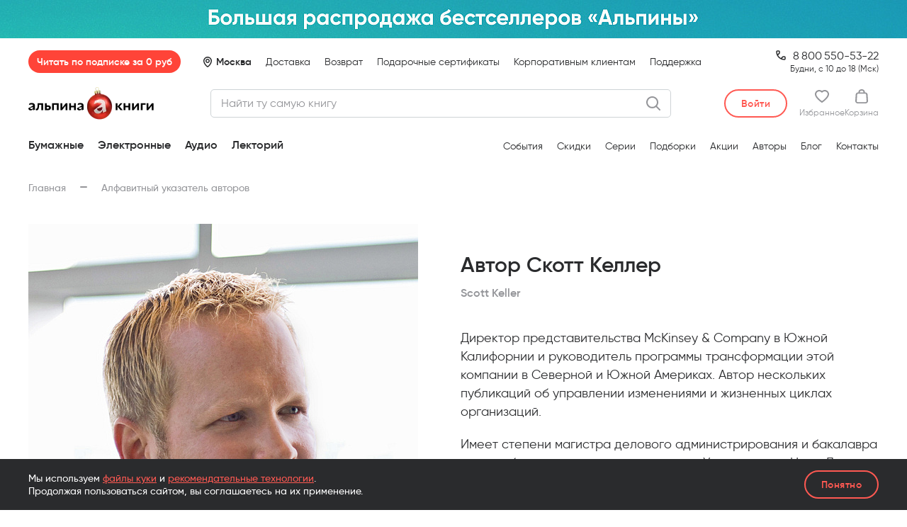

--- FILE ---
content_type: text/html; charset=UTF-8
request_url: https://alpinabook.ru/authors/keller-skott/
body_size: 41355
content:
<!DOCTYPE html>
<html lang="ru">
<head>        <meta http-equiv="Content-Type" content="text/html; charset=UTF-8">
    <meta http-equiv="X-UA-Compatible" content="IE=edge">
    <meta name="viewport" content="width=device-width, initial-scale=1.0, maximum-scale=1.0, user-scalable=no">
    <meta name="format-detection" content="telephone=no">

    <link rel="preload" as="font" href="/assets/fonts/Gilroy-Regular.woff2" type="font/woff2" crossorigin>
    <link rel="preload" as="font" href="/assets/fonts/Gilroy-Medium.woff2" type="font/woff2" crossorigin>
    <link rel="preload" as="font" href="/assets/fonts/Gilroy-SemiBold.woff2" type="font/woff2" crossorigin>
    <link rel="preload" as="font" href="/assets/fonts/Gilroy-Bold.woff2" type="font/woff2" crossorigin>

    <link rel="apple-touch-icon" href="/local/templates/main/favicon/apple-touch-icon.png">
    <link rel="apple-touch-icon" sizes="180x180" href="/local/templates/main/favicon/apple-touch-icon.png">
    <link rel="icon" type="image/png" sizes="32x32" href="/local/templates/main/favicon/favicon-32x32.png">
    <link rel="icon" type="image/png" sizes="16x16" href="/local/templates/main/favicon/favicon-16x16.png">
    <link rel="manifest" href="/local/templates/main/favicon/site.webmanifest">
    <link rel="mask-icon" href="/local/templates/main/favicon/safari-pinned-tab.svg" color="#000000">
    <link rel="shortcut icon" href="/local/templates/main/favicon/favicon.ico">
    <meta name="apple-mobile-web-app-title" content="альпина книги">
    <meta name="application-name" content="альпина книги">
    <meta name="msapplication-TileColor" content="#2b5797">
    <meta name="msapplication-config" content="/local/templates/main/favicon/browserconfig.xml">
    <meta name="theme-color" content="#ffffff">
    <!-- VK9677 -->

    <title>Келлер Скотт — все книги и биография автора в интернет-магазине «Альпина Паблишер»</title>
        <meta name='description' content='На странице вы найдёте биографию и полный список книг автора Келлер Скотт, представленный в интернет-магазине «Альпина Паблишер».'>
        <meta property='og:title' content='Келлер Скотт — все книги и биография автора в интернет-магазине «Альпина Паблишер»'>
        <meta property='og:description' content='На странице вы найдёте биографию и полный список книг автора Келлер Скотт, представленный в интернет-магазине «Альпина Паблишер».'>
        <meta property='og:type' content='website'>
        <meta property='og:image' content='https://alpinabook.ru/assets/img/media/logo-alpina_meta.png'>
        <meta property='og:url' content='https://alpinabook.ru/authors/keller-skott/'>
        <meta property='twitter:card' content='summary'>
        <meta property='twitter:site' content='@alpinabookru'>
        <meta property='twitter:title' content='Келлер Скотт — все книги и биография автора в интернет-магазине «Альпина Паблишер»'>
        <meta property='twitter:description' content='На странице вы найдёте биографию и полный список книг автора Келлер Скотт, представленный в интернет-магазине «Альпина Паблишер».'>
        <meta property='twitter:image' content='https://alpinabook.ru/assets/img/media/logo-alpina_meta.png'><link rel='canonical' href='https://alpinabook.ru/authors/keller-skott/'><!-- Kealabs Code -->
    <!-- End Kealabs Code -->
<!-- Top.Mail.Ru counter -->
<script data-skip-moving="true">
    var _tmr = window._tmr || (window._tmr = []);
    _tmr.push({id: "3244329", type: "pageView", start: (new Date()).getTime(), pid: ""});
    (function (d, w, id) {
        if (d.getElementById(id)) return;
        var ts = d.createElement("script"); ts.type = "text/javascript"; ts.async = true; ts.id = id;
        ts.src = "https://top-fwz1.mail.ru/js/code.js";
        var f = function () {var s = d.getElementsByTagName("script")[0]; s.parentNode.insertBefore(ts, s);};
        if (w.opera == "[object Opera]") { d.addEventListener("DOMContentLoaded", f, false); } else { f(); }
    })(document, window, "tmr-code");
</script>
<!-- /Top.Mail.Ru counter -->

<!-- Top.Mail.Ru counter -->
<script data-skip-moving="true">
    var _tmr = window._tmr || (window._tmr = []);
    _tmr.push({id: "3567501", type: "pageView", start: (new Date()).getTime()});
    (function (d, w, id) {
        if (d.getElementById(id)) return;
        var ts = d.createElement("script"); ts.type = "text/javascript"; ts.async = true; ts.id = id;
        ts.src = "https://top-fwz1.mail.ru/js/code.js";
        var f = function () {var s = d.getElementsByTagName("script")[0]; s.parentNode.insertBefore(ts, s);};
        if (w.opera == "[object Opera]") { d.addEventListener("DOMContentLoaded", f, false); } else { f(); }
    })(document, window, "tmr-code");
</script>
<!-- /Top.Mail.Ru counter -->

<!-- Top.Mail.Ru counter -->
<script data-skip-moving="true">
    var _tmr = window._tmr || (window._tmr = []);
    _tmr.push({id: "3620825", type: "pageView", start: (new Date()).getTime()});
    (function (d, w, id) {
        if (d.getElementById(id)) return;
        var ts = d.createElement("script"); ts.type = "text/javascript"; ts.async = true; ts.id = id;
        ts.src = "https://top-fwz1.mail.ru/js/code.js";
        var f = function () {var s = d.getElementsByTagName("script")[0]; s.parentNode.insertBefore(ts, s);};
        if (w.opera == "[object Opera]") { d.addEventListener("DOMContentLoaded", f, false); } else { f(); }
    })(document, window, "tmr-code");
</script>
<!-- /Top.Mail.Ru counter -->

<!-- Retail Rocket counter -->
<script data-skip-moving="true">
    var rrPartnerId = "68c9a5902100661b1aa1973b";
    var rrApi = rrApi || {};
    var rrApiOnReady = rrApiOnReady || [];
    (function(d) {
        var ref = d.getElementsByTagName('script')[0];
        var apiJs, apiJsId = 'rrApi-jssdk';
        if (d.getElementById(apiJsId)) return;
        apiJs = d.createElement('script');
        apiJs.id = apiJsId;
        apiJs.async = true;
        apiJs.src = "//cdn.retailrocket.ru/content/javascript/tracking.js";
        ref.parentNode.insertBefore(apiJs, ref);
    }(document));
</script>
<!-- /Retail Rocket counter -->
    <!-- Google Tag Manager -->
        <!-- End Google Tag Manager -->

            
    
    <meta name="keywords" content="книги автора Келлер Скотт">







<script data-skip-moving="true">
window.onerror = function(message, url, line, column, error) {
    BX && BX.ajax({
        url:'/api/jstools/',
        method:'POST',
        data:JSON.stringify({
            message:message,
            file:url,
            line:line,
            column:column,
            error:error,
            url:location.href,
            info:{
                appVersion:navigator.appVersion,
            }
        })
    })
};
window.onunhandledrejection = function(event) {window.console && console.error("Unhandled promise rejection:", event.reason)};
</script>
<script type="text/javascript" data-skip-moving="true">(function(w, d, n) {var cl = "bx-core";var ht = d.documentElement;var htc = ht ? ht.className : undefined;if (htc === undefined || htc.indexOf(cl) !== -1){return;}var ua = n.userAgent;if (/(iPad;)|(iPhone;)/i.test(ua)){cl += " bx-ios";}else if (/Windows/i.test(ua)){cl += ' bx-win';}else if (/Macintosh/i.test(ua)){cl += " bx-mac";}else if (/Linux/i.test(ua) && !/Android/i.test(ua)){cl += " bx-linux";}else if (/Android/i.test(ua)){cl += " bx-android";}cl += (/(ipad|iphone|android|mobile|touch)/i.test(ua) ? " bx-touch" : " bx-no-touch");cl += w.devicePixelRatio && w.devicePixelRatio >= 2? " bx-retina": " bx-no-retina";var ieVersion = -1;if (/AppleWebKit/.test(ua)){cl += " bx-chrome";}else if (/Opera/.test(ua)){cl += " bx-opera";}else if (/Firefox/.test(ua)){cl += " bx-firefox";}ht.className = htc ? htc + " " + cl : cl;})(window, document, navigator);</script>


<link href="/bitrix/cache/css/s1/main/template_ae8b6dc013afaa4fb7e15ef66c486b11/template_ae8b6dc013afaa4fb7e15ef66c486b11_v1.css?17695170711189759" type="text/css"  data-template-style="true" rel="stylesheet" >
    <!-- BEGIN Чат-бот fstrk.io -->
<script data-skip-moving="true" async src="https://cdn.fstrk.io/widget3-cdn/d3ecbe68-cfe8-428c-a250-a5a97c50702b.js"></script>
<!-- END Чат-бот fstrk.io -->

<meta name="google-site-verification" content="CyyxRwAXm3g8jlW3r9qpO_RvneosZik6pzHrcHswPqE" />
<meta name="p:domain_verify" content="a14265bfc2d7b6db73306c94ef8c0c81">
</head>
<body itemscope itemtype="https://schema.org/WebPage">
    <!-- Google Tag Manager (noscript) -->
    <noscript>
        <iframe src="https://www.googletagmanager.com/ns.html?id=GTM-5LCCPT3" height="0" width="0" style="display:none;visibility:hidden"></iframe>
    </noscript>
    <!-- End Google Tag Manager (noscript) -->
<!-- Rating Mail.ru counter -->
<noscript><div><img src="https://top-fwz1.mail.ru/counter?id=3244329;js=na" style="position:absolute;left:-9999px;" alt="Top.Mail.Ru" /></div></noscript>
<!-- //Rating Mail.ru counter -->

<noscript><div><img src="https://top-fwz1.mail.ru/counter?id=3567501;js=na" style="position:absolute;left:-9999px;" alt="Top.Mail.Ru" /></div></noscript>

<noscript><div><img src="https://top-fwz1.mail.ru/counter?id=3620825;js=na" style="position:absolute;left:-9999px;" alt="Top.Mail.Ru" /></div></noscript>
    <div class="w-body">
        <div class="w-body__header">
            

    <div class="banner-header js-banner-header" data-id="104838">
        <a href="/catalog/books-rasprodazha-bestsellerov/?utm_source=main_alpina.ru&amp;utm_medium=rastyazhka&amp;utm_campaign=rasprodazha-bestsellerov-2026" class="banner-header__link" target="_blank">
            <picture class="banner-header__picture">
                <source media="(max-width: 575px)" srcset="/upload/iblock/12c/vqbl8oslfeqj3mz09pxj0ba6io2eiaka/1728.jpg 3x, /upload/resize_cache/iblock/12c/vqbl8oslfeqj3mz09pxj0ba6io2eiaka/1152_268_1/1728.jpg 2x, /upload/resize_cache/iblock/12c/vqbl8oslfeqj3mz09pxj0ba6io2eiaka/576_134_1/1728.jpg">
                <source media="(min-width: 576px) and (max-width: 767px)" srcset="/upload/iblock/bab/ld2aqoyqqoahztg9ri37r7ks6gmiypig/2304.jpg 3x, /upload/resize_cache/iblock/bab/ld2aqoyqqoahztg9ri37r7ks6gmiypig/1536_214_1/2304.jpg 2x, /upload/resize_cache/iblock/bab/ld2aqoyqqoahztg9ri37r7ks6gmiypig/768_107_1/2304.jpg">
                <source media="(min-width: 768px) and (max-width: 1039px)" srcset="/upload/iblock/8bb/iif7i6486oizgsraqbqqebddfjn3rahr/3120.jpg 3x, /upload/resize_cache/iblock/8bb/iif7i6486oizgsraqbqqebddfjn3rahr/2080_218_1/3120.jpg 2x, /upload/resize_cache/iblock/8bb/iif7i6486oizgsraqbqqebddfjn3rahr/1040_109_1/3120.jpg">
                <source media="(min-width: 1040px) and (max-width: 1259px)" srcset="/upload/iblock/0e1/m694of1850rap8qa3j53k2uyyflr14nn/3780.jpg 3x, /upload/resize_cache/iblock/0e1/m694of1850rap8qa3j53k2uyyflr14nn/2520_270_1/3780.jpg 2x, /upload/resize_cache/iblock/0e1/m694of1850rap8qa3j53k2uyyflr14nn/1260_135_1/3780.jpg">
                <source media="(min-width: 1260px)" srcset="/upload/iblock/095/lb62etjvt6bs31xtph20e8lmwm1ggd1v/7680.jpg 3x, /upload/resize_cache/iblock/095/lb62etjvt6bs31xtph20e8lmwm1ggd1v/5120_326_1/7680.jpg 2x, /upload/resize_cache/iblock/095/lb62etjvt6bs31xtph20e8lmwm1ggd1v/2560_163_1/7680.jpg">
                <img src="/upload/resize_cache/iblock/12c/vqbl8oslfeqj3mz09pxj0ba6io2eiaka/576_134_1/1728.jpg" alt="Баннер" title="Баннер">
            </picture>
        </a>
    </div>

<header class="header js-header">
                
        
                        
        <div class="header__inner">
        <div class="header__container">
            <div class="header__top js-header__top">
                <div class="header__sub js-header__sub">
                    <a href="/plus/" class="header-sub-badge js-alpina-plus-header js-header__sub-badge">Читать по&nbsp;подписке за&nbsp;0&nbsp;руб</a>
                </div>
                
                <div class="header__loc js-header__loc">
                                            <span class="header__loc-pin header__loc-pin_auto js-header__loc-pin">Москва</span>
                                    </div>
                
                <ul class="header__nav-top nav-top">
                                            <li class="nav-top__li "><a href="/delivery/" class="nav-top__a">Доставка</a></li>
                                            <li class="nav-top__li "><a href="/refund/" class="nav-top__a">Возврат</a></li>
                                            <li class="nav-top__li nav-top__li--mobile-hide"><a href="/catalog/book-gift-certificate/" class="nav-top__a">Подарочные сертификаты</a></li>
                                            <li class="nav-top__li "><a href="https://альпинапро.рф/?utm_source=Tilda&amp;utm_medium=landingpage&amp;utm_campaign=corporate_clients&amp;utm_content=header&amp;utm_term=alpinaPRO" class="nav-top__a">Корпоративным клиентам</a></li>
                                            <li class="nav-top__li "><a href="javascript:;" class="nav-top__a" data-fancybox data-src="#modalFeedback">Поддержка</a></li>
                                    </ul>
                
                                    <div class="header__phone-desk">
                        <div><a href="tel:88005505322" class="header__phone-desk-tel">                8&thinsp;800&thinsp;550-53-22
</a></div>
                        <div class="header__phone-desk-sub">Будни, с 10 до 18 (Мск)</div>
                    </div>
                    
                    <div class="header__phone-mob">
                        <div><a href="tel:88005505322" class="header__phone-mob-tel">                8&thinsp;800&thinsp;550-53-22
</a></div>
                        <div class="header__phone-mob-sub">по будням с&nbsp;10:00 до&nbsp;18:00 МСК</div>
                    </div>
                            </div>
            
            <div class="header__main js-header__center">
                <a href="/" class="header__logo">
                    <span class="header__logo-img-ny26"></span>
                </a>
                
                <div class="header__search js-header__search"
                     data-kealabs-api-url="https://api.kealabs.ru/api/api/search/"
                     data-kealabs-api-token="alpinabook"
                     data-search-url="/search/"
                     data-search-get-param-name="q">
                    <div class="ui-input-custom header__search-input">
                        <div class="ui-input-custom__box header__search-input-box">
                            <input class="ui-input-custom__input" type="text" placeholder="Найти ту самую книгу" maxlength="100">
                        </div>
                        <button class="header__search-button header__search-button_clear js-header__search-clear"></button>
                                            </div>
                    <button class="header__search-expander js-header__search-expander"></button>
                </div>
                
                <div class="header__personal">
                    <div class="header__personal-wrap">
                                                    <button
                               title="Войти"
                               class="ui-btn ui-btn_white-red ui-btn_h40 header__personal-login js-header-acc-login"
                               data-fancybox-custom-href="auth">
                                <span class="ui-btn__title">Войти</span>
                            </button>

                                                
                        <a
                                                            href="javascript:;" data-fancybox-custom-href="auth"
                                title="Авторизуйтесь, чтобы добавить товары в избранное"
                            
                            data-count-fav=""

                            class="header__personal-item header__personal-item_favs js-header-acc-desktop-item-fav">
                            <div class="header__personal-item-icon">
                                <svg width="20" height="18" viewBox="0 0 20 18" fill="none" xmlns="http://www.w3.org/2000/svg">
    <path d="M18.2105 1.8C17.0526 0.635294 15.5789 0 13.8947 0C12.4211 0 11.0526 0.529412 10 1.37647C8.94737 0.529412 7.57895 0 6.10526 0C2.73684 0 0 2.75294 0 6.03529C0 11.4353 9.05263 17.5765 9.47368 17.7882C9.57895 17.8941 9.78947 18 10 18C10.2105 18 10.4211 17.8941 10.5263 17.7882C11.4737 17.1529 20 11.2235 20 6.03529C20 4.44706 19.3684 2.85882 18.2105 1.8ZM6.10526 2.01176C7.36842 2.01176 8.42105 2.54118 9.26316 3.49412C9.68421 3.91765 10.4211 3.91765 10.7368 3.49412C11.4737 2.54118 12.6316 2.01176 13.8947 2.01176C14.9474 2.01176 16 2.43529 16.8421 3.17647C17.5789 3.91765 18 4.97647 18 6.03529C18 8.89412 13.7895 13.0235 10 15.7765C7.05263 13.6588 2 9.21177 2 6.03529C2 3.81176 3.78947 2.01176 6.10526 2.01176Z" fill="currentColor"/>
</svg>
                                <span class="header__personal-item-label header__personal-item-label_ny-26 js-header-acc-desktop__item-label-fav">0</span>
                            </div>
                            <div class="header__personal-item-text">Избранное</div>
                        </a>

                        <a href="/personal/basket/" class="header__personal-item header__personal-item_cart js-header-acc-basket-title js-header-acc-desktop__item-label-basket" data-count-item-basket="0">
                            <div class="header__personal-item-icon">
                                <svg width="18" height="20" viewBox="0 0 18 20" fill="none" xmlns="http://www.w3.org/2000/svg">
    <path fill-rule="evenodd" clip-rule="evenodd" d="M17.4176 7.45946C17.3023 5.72973 15.8033 4.43243 13.9583 4.43243H13.6124C13.6124 3.78378 13.4971 3.13513 13.1512 2.37838C12.4593 0.864864 11.0756 0 9 0C7.03973 0 5.5407 0.864864 4.84884 2.37838C4.50291 3.24324 4.3876 3.67567 4.3876 4.43243H4.04167C2.19671 4.43243 0.697678 5.72973 0.582368 7.45946L0.0058178 16.5405C-0.109492 18.3784 1.50485 20 3.46512 20H14.5349C16.4952 20 18.1095 18.3784 17.9942 16.5405L17.4176 7.45946ZM6.80911 3.13513C7.15504 2.27027 7.8469 1.94594 9 1.94594C10.1531 1.94594 10.845 2.27027 11.1909 3.13513C11.4215 3.56757 11.5368 4 11.5368 4.43243H6.46318C6.46318 3.89189 6.57849 3.67567 6.80911 3.13513ZM14.5349 18.1622H3.46512C2.65795 18.1622 1.96609 17.5135 2.0814 16.7567L2.65795 7.56756C2.65795 6.81081 3.34981 6.27027 4.04167 6.27027H13.9583C14.7655 6.27027 15.3421 6.81081 15.3421 7.56756L15.9186 16.6486C16.0339 17.4054 15.3421 18.1622 14.5349 18.1622Z" fill="currentColor"/>
</svg>
                                <span class="header__personal-item-label header__personal-item-label_ny-26 js-header-acc-desktop__item-label-basket">0</span>
                            </div>

                            <div class="header__personal-item-text">Корзина</div>
                        </a>

                        <a href="javascript:;" class="header__personal-item header__personal-item_burger js-header__burger">
                            <span class="header__personal-item-label header__personal-item-label_ny-26"></span>
                        </a>
                    </div>
                </div>
            </div>

            <div class="header__bottom js-header__bottom">
                <ul class="header__bottom-catalog nav-catalog js-nav-catalog">
                                            <li class="nav-catalog__li">
                                                            <span class="nav-catalog__a nav-catalog__a_parent js-nav-catalog__item-root " data-category-id="1">
                                    Бумажные
                                </span>
                                                    </li>
                                            <li class="nav-catalog__li">
                                                            <span class="nav-catalog__a nav-catalog__a_parent js-nav-catalog__item-root " data-category-id="2">
                                    Электронные
                                </span>
                                                    </li>
                                            <li class="nav-catalog__li">
                                                            <span class="nav-catalog__a nav-catalog__a_parent js-nav-catalog__item-root " data-category-id="3">
                                    Аудио
                                </span>
                                                    </li>
                                            <li class="nav-catalog__li">
                                                            <a class="nav-catalog__a nav-catalog__a_link" href="/lectorii/" data-category-id="4" data-item-code="lectorii">
                                    Лекторий
                                                                    </a>
                                                    </li>
                                    </ul>

                                    <a href="/catalog/book-gift-certificate/" class="header__bottom-certificate">
                        Подарочные сертификаты
                    </a>
                                
                <span class="header__bottom-ny26-c"></span>

                <ul class="header__bottom-links nav-links">
                                            <li class="nav-links__li"><a href="/events/" class="nav-links__a">События</a></li>
                                            <li class="nav-links__li"><a href="/catalog/books-sale/" class="nav-links__a">Скидки</a></li>
                                            <li class="nav-links__li"><a href="/series/" class="nav-links__a">Серии</a></li>
                                            <li class="nav-links__li"><a href="/compilations/" class="nav-links__a">Подборки</a></li>
                                            <li class="nav-links__li"><a href="/sales/" class="nav-links__a">Акции</a></li>
                                            <li class="nav-links__li"><a href="/authors/" class="nav-links__a">Авторы</a></li>
                                            <li class="nav-links__li"><a href="/blog/" class="nav-links__a">Блог</a></li>
                                            <li class="nav-links__li"><a href="/contacts/" class="nav-links__a">Контакты</a></li>
                                    </ul>
                
                <span class="header__bottom-ny26-r"></span>
            </div>
        </div>
    </div>
</header>

    <div class="menu-account js-menu-account" id="modalMenuAccount" style="display: none;">
    <div class="menu-account__inner">
        <div class="menu-account__content js-menu-account__content">
            <div class="menu-account__profile">
                                    <div class="menu-account__auth">
                        <button data-fancybox-custom-href="auth" class="menu-account__auth-btn ui-btn ui-btn_white-red"><span class="ui-btn__title">Войти в аккаунт</span></button>
                    </div>
                            </div>

            <div class="menu-account__contacts">
                <div class="menu-contact menu-contact_phone">
                    <div class="menu-contact__line">
                        <a href="tel:88005505322" class="menu-contact__val">                8&thinsp;800&thinsp;550-53-22
</a>
                        <span class="menu-contact__sub">(бесплатно)</span>
                    </div>
                    
                    <div class="menu-contact__sub">по&nbsp;будням с&nbsp;10:00 до&nbsp;18:00 по&nbsp;Москве</div>
                </div>
            </div>
            
            <div class="menu-account__all-links">
                <ul class="nav-links">
                                            <li class="nav-links__li"><a href="/delivery/" class="nav-links__a">Доставка</a></li>
                                            <li class="nav-links__li"><a href="/refund/" class="nav-links__a">Возврат</a></li>
                                            <li class="nav-links__li nav-links__li_mobile-hide"><a href="/catalog/book-gift-certificate/" class="nav-links__a">Подарочные сертификаты</a></li>
                                            <li class="nav-links__li"><a href="https://альпинапро.рф/?utm_source=Tilda&amp;utm_medium=landingpage&amp;utm_campaign=corporate_clients&amp;utm_content=header&amp;utm_term=alpinaPRO" class="nav-links__a">Корпоративным клиентам</a></li>
                                            <li class="nav-links__li"><a href="javascript:;" class="nav-links__a">Поддержка</a></li>
                                    </ul>
            </div>
        </div>
    </div>
</div>
<div class="message-cookies site-bottom-wrapper__message-cookies">
    <div class="message-cookies__container  container">
        <p class="message-cookies__text">
            Мы используем <a href="/pii/" class="link-txt _red">файлы куки</a> и&nbsp;<a href="/about-algorithms/" class="link-txt _red">рекомендательные технологии</a>.<br> Продолжая пользоваться сайтом, вы соглашаетесь на&nbsp;их&nbsp;применение.
        </p>
        <button class="message-cookies__btn ui-btn ui-btn_transp-red ui-btn_h40" type="button"><span class="ui-btn__title">Понятно</span></button>
    </div>
</div>
        </div>

        <div class="w-body__content">
    <div class="container">
        <div class="w-body__subhead">
            <ul class="b-breadcrumbs" itemprop="breadcrumb" itemscope itemtype="https://schema.org/BreadcrumbList"><li class="b-breadcrumbs__item _hasDash" itemprop="itemListElement" itemscope
                    itemtype="https://schema.org/ListItem">
                    <a href="/" itemprop="item"><span itemprop="name">Главная</span></a>
                    <meta itemprop="position" content="1">
                </li><li class="b-breadcrumbs__item _noAfter" itemprop="itemListElement" itemscope
                    itemtype="https://schema.org/ListItem">
                    <span><span itemprop="name">Алфавитный указатель авторов</span></span>
                    <meta itemprop="position" content="2">
                </li></ul>                                </div>
        <div class="w-content-wrap">
            <div class="w-content-wrap__main">

<section class="author-page js-author-page">
    <div class="author-page__aside">
                    <picture class="author-photo">
                                    <source srcset="/assets/img/media/img-preload.gif" media="(max-width: 767px)" data-srcset="/upload/iblock/f06/f0663323c910741f50ec21c2cbc63609.jpg 3x, /upload/resize_cache/iblock/f06/750_600_1/f0663323c910741f50ec21c2cbc63609.jpg 2x, /upload/resize_cache/iblock/f06/375_300_1/f0663323c910741f50ec21c2cbc63609.jpg">
                
                                    <source srcset="/assets/img/media/img-preload.gif" media="(min-width: 768px)" data-srcset="/upload/iblock/f11/f1111f075d331733562c587a8d7d5dc4.jpg 3x, /upload/resize_cache/iblock/f11/1100_1600_1/f1111f075d331733562c587a8d7d5dc4.jpg 2x, /upload/resize_cache/iblock/f11/550_800_1/f1111f075d331733562c587a8d7d5dc4.jpg">
                
                <img class="lazy" src="/assets/img/media/img-preload.gif" data-src="/upload/resize_cache/iblock/f11/550_800_1/f1111f075d331733562c587a8d7d5dc4.jpg" alt="Скотт Келлер">
            </picture>
        
        <div class="author-bottom-wrapDesktop js-author-page__bottomWrapDesktop"></div>
    </div>

    <div class="author-page__main">
        <div class="author-head">
            <div class="author-head__header">
                                <h1 class="author-head__title">Автор Скотт Келлер</h1>
            </div>
            <div class="author-head__original">Scott Keller</div>
        </div>
        
                    <div class="author-content">
                <div class="text-data-content">
            <p>
	 Директор представительства McKinsey &amp; Company в Южной Калифорнии и руководитель программы трансформации этой компании в Северной и Южной Америках. Автор нескольких публикаций об управлении изменениями и жизненных циклах организаций.
</p>
<p>
	 Имеет степени магистра делового администрирования и бакалавра наук в области инженерной механики в Университете Нотр-Дам. Работал производственным менеджером компании Procter &amp; Gamble и фотовольтаическим инженером министерства энергетики США. 
</p>
<p>
	 Помимо своей работы в McKinsey, Скотт является соучредителем знаменитого социального предприятия Digital Divide Data, которое использует экологичную модель электронного сервиса, чтобы помочь малоимущим жителям мира.
</p>

    </div>
            </div>
            </div>

    <div class="author-page__bottom">
        <div class="author-bottom js-author-page__bottom">

            

        </div>
    </div>


</section>
                    </div>
                </div>
            </div>
        </div>
        <div class="w-body__bottom">
            <div class="b-content wrapper-bgColor-sections _gray-to-white">
    <section class="b-content__section bgColor-section">
    <div class="container">
                    <h2 class="section-books-title">Книги автора</h2>
        
        <div class="section-books-list">
                            <div class="section-books-list__item">
                    


                                

    


    
    



<div
        class="book-item js-book-item book-card gtm-book-card" itemscope itemtype="http://schema.org/Book"    data-book-id="22785" 
        
    data-offers="&#x5B;&#x7B;&quot;active&quot;&#x3A;false,&quot;id&quot;&#x3A;&quot;33959&quot;,&quot;name&quot;&#x3A;&quot;&#x5C;u0422&#x5C;u0432&#x5C;u0435&#x5C;u0440&#x5C;u0434&#x5C;u044b&#x5C;u0439&#x20;&#x5C;u043f&#x5C;u0435&#x5C;u0440&#x5C;u0435&#x5C;u043f&#x5C;u043b&#x5C;u0435&#x5C;u0442&quot;,&quot;outOfStock&quot;&#x3A;true,&quot;sort&quot;&#x3A;&quot;500&quot;,&quot;preOrder&quot;&#x3A;false,&quot;onSaleSoon&quot;&#x3A;false,&quot;latest&quot;&#x3A;false,&quot;isFavourite&quot;&#x3A;false,&quot;publisher&quot;&#x3A;&quot;&#x5C;u0418&#x5C;u043d&#x5C;u0442&#x5C;u0435&#x5C;u043b&#x5C;u043b&#x5C;u0435&#x5C;u043a&#x5C;u0442&#x5C;u0443&#x5C;u0430&#x5C;u043b&#x5C;u044c&#x5C;u043d&#x5C;u0430&#x5C;u044f&#x20;&#x5C;u041b&#x5C;u0438&#x5C;u0442&#x5C;u0435&#x5C;u0440&#x5C;u0430&#x5C;u0442&#x5C;u0443&#x5C;u0440&#x5C;u0430&quot;,&quot;serie&quot;&#x3A;null,&quot;picture&quot;&#x3A;&#x7B;&quot;ID&quot;&#x3A;&quot;43330&quot;,&quot;TIMESTAMP_X&quot;&#x3A;&quot;16.06.2022&#x20;12&#x3A;54&#x3A;41&quot;,&quot;MODULE_ID&quot;&#x3A;&quot;iblock&quot;,&quot;HEIGHT&quot;&#x3A;&quot;1726&quot;,&quot;WIDTH&quot;&#x3A;&quot;1230&quot;,&quot;FILE_SIZE&quot;&#x3A;&quot;165827&quot;,&quot;CONTENT_TYPE&quot;&#x3A;&quot;image&#x5C;&#x2F;jpeg&quot;,&quot;SUBDIR&quot;&#x3A;&quot;iblock&#x5C;&#x2F;fc4&quot;,&quot;FILE_NAME&quot;&#x3A;&quot;fc4c8a286aef56086b80b2cff4c83fd2.jpg&quot;,&quot;ORIGINAL_NAME&quot;&#x3A;&quot;24395fa01812f1178387b78720bbb1d6.jpg&quot;,&quot;DESCRIPTION&quot;&#x3A;&quot;&quot;,&quot;HANDLER_ID&quot;&#x3A;null,&quot;EXTERNAL_ID&quot;&#x3A;&quot;7e74fdabd77865972b5bfd2d6e8c5fa4&quot;,&quot;VERSION_ORIGINAL_ID&quot;&#x3A;null,&quot;META&quot;&#x3A;&quot;&quot;,&quot;SRC&quot;&#x3A;&quot;&#x5C;&#x2F;upload&#x5C;&#x2F;iblock&#x5C;&#x2F;fc4&#x5C;&#x2F;fc4c8a286aef56086b80b2cff4c83fd2.jpg&quot;&#x7D;,&quot;labels&quot;&#x3A;&#x5B;&#x5D;,&quot;isDigital&quot;&#x3A;false,&quot;digitalType&quot;&#x3A;&quot;&quot;,&quot;promocode&quot;&#x3A;null,&quot;promocode_info&quot;&#x3A;null,&quot;vat&quot;&#x3A;10,&quot;img1x&quot;&#x3A;&quot;&#x5C;&#x2F;upload&#x5C;&#x2F;resize_cache&#x5C;&#x2F;converted&#x5C;&#x2F;90&#x5C;&#x2F;iblock&#x5C;&#x2F;fc4&#x5C;&#x2F;253_320_1&#x5C;&#x2F;fc4c8a286aef56086b80b2cff4c83fd2.jpg.webp&quot;,&quot;img2x&quot;&#x3A;&quot;&#x5C;&#x2F;upload&#x5C;&#x2F;resize_cache&#x5C;&#x2F;converted&#x5C;&#x2F;90&#x5C;&#x2F;iblock&#x5C;&#x2F;fc4&#x5C;&#x2F;506_640_1&#x5C;&#x2F;fc4c8a286aef56086b80b2cff4c83fd2.jpg.webp&quot;,&quot;img3x&quot;&#x3A;&quot;&#x5C;&#x2F;upload&#x5C;&#x2F;resize_cache&#x5C;&#x2F;converted&#x5C;&#x2F;90&#x5C;&#x2F;iblock&#x5C;&#x2F;fc4&#x5C;&#x2F;759_960_1&#x5C;&#x2F;fc4c8a286aef56086b80b2cff4c83fd2.jpg.webp&quot;,&quot;waitingToStockText&quot;&#x3A;&quot;&#x5C;u041e&#x5C;u0436&#x5C;u0438&#x5C;u0434&#x5C;u0430&#x5C;u0435&#x5C;u043c&#x20;&#x5C;u043f&#x5C;u043e&#x5C;u0441&#x5C;u0442&#x5C;u0443&#x5C;u043f&#x5C;u043b&#x5C;u0435&#x5C;u043d&#x5C;u0438&#x5C;u044f&#x20;&#x5C;u043d&#x5C;u0430&#x20;&#x5C;u0441&#x5C;u043a&#x5C;u043b&#x5C;u0430&#x5C;u0434&#x20;&#x5C;u0432&#x20;&#x5C;u043c&#x5C;u0430&#x5C;u0435&quot;,&quot;price&quot;&#x3A;520,&quot;priceOld&quot;&#x3A;1035,&quot;discountPercent&quot;&#x3A;50,&quot;saleName&quot;&#x3A;&quot;&#x5C;u0421&#x5C;u043a&#x5C;u0438&#x5C;u0434&#x5C;u043a&#x5C;u0430&#x20;50&#x25;&quot;&#x7D;,&#x7B;&quot;active&quot;&#x3A;true,&quot;id&quot;&#x3A;&quot;87373&quot;,&quot;name&quot;&#x3A;&quot;&#x5C;u042d&#x5C;u043b&#x5C;u0435&#x5C;u043a&#x5C;u0442&#x5C;u0440&#x5C;u043e&#x5C;u043d&#x5C;u043d&#x5C;u0430&#x5C;u044f&#x20;&#x5C;u043a&#x5C;u043d&#x5C;u0438&#x5C;u0433&#x5C;u0430&quot;,&quot;outOfStock&quot;&#x3A;false,&quot;sort&quot;&#x3A;&quot;500&quot;,&quot;preOrder&quot;&#x3A;false,&quot;onSaleSoon&quot;&#x3A;false,&quot;latest&quot;&#x3A;false,&quot;isFavourite&quot;&#x3A;false,&quot;publisher&quot;&#x3A;&quot;&#x5C;u0418&#x5C;u043d&#x5C;u0442&#x5C;u0435&#x5C;u043b&#x5C;u043b&#x5C;u0435&#x5C;u043a&#x5C;u0442&#x5C;u0443&#x5C;u0430&#x5C;u043b&#x5C;u044c&#x5C;u043d&#x5C;u0430&#x5C;u044f&#x20;&#x5C;u041b&#x5C;u0438&#x5C;u0442&#x5C;u0435&#x5C;u0440&#x5C;u0430&#x5C;u0442&#x5C;u0443&#x5C;u0440&#x5C;u0430&quot;,&quot;serie&quot;&#x3A;null,&quot;picture&quot;&#x3A;&#x7B;&quot;ID&quot;&#x3A;&quot;102734&quot;,&quot;TIMESTAMP_X&quot;&#x3A;&quot;07.09.2022&#x20;14&#x3A;51&#x3A;21&quot;,&quot;MODULE_ID&quot;&#x3A;&quot;iblock&quot;,&quot;HEIGHT&quot;&#x3A;&quot;768&quot;,&quot;WIDTH&quot;&#x3A;&quot;512&quot;,&quot;FILE_SIZE&quot;&#x3A;&quot;105944&quot;,&quot;CONTENT_TYPE&quot;&#x3A;&quot;image&#x5C;&#x2F;jpeg&quot;,&quot;SUBDIR&quot;&#x3A;&quot;iblock&#x5C;&#x2F;43f&#x5C;&#x2F;8xdg2a7u5t1qdz6nqi68mavh9vpkf04y&quot;,&quot;FILE_NAME&quot;&#x3A;&quot;cover512.jpg&quot;,&quot;ORIGINAL_NAME&quot;&#x3A;&quot;cover512.jpg&quot;,&quot;DESCRIPTION&quot;&#x3A;&quot;&quot;,&quot;HANDLER_ID&quot;&#x3A;null,&quot;EXTERNAL_ID&quot;&#x3A;&quot;91704d48508b7da9f1abbc12b01d1ef8&quot;,&quot;VERSION_ORIGINAL_ID&quot;&#x3A;null,&quot;META&quot;&#x3A;&quot;&quot;,&quot;SRC&quot;&#x3A;&quot;&#x5C;&#x2F;upload&#x5C;&#x2F;iblock&#x5C;&#x2F;43f&#x5C;&#x2F;8xdg2a7u5t1qdz6nqi68mavh9vpkf04y&#x5C;&#x2F;cover512.jpg&quot;&#x7D;,&quot;labels&quot;&#x3A;&#x5B;&#x5D;,&quot;isDigital&quot;&#x3A;true,&quot;digitalType&quot;&#x3A;&quot;book&quot;,&quot;promocode&quot;&#x3A;null,&quot;promocode_info&quot;&#x3A;null,&quot;vat&quot;&#x3A;10,&quot;img1x&quot;&#x3A;&quot;&#x5C;&#x2F;upload&#x5C;&#x2F;resize_cache&#x5C;&#x2F;converted&#x5C;&#x2F;90&#x5C;&#x2F;iblock&#x5C;&#x2F;43f&#x5C;&#x2F;8xdg2a7u5t1qdz6nqi68mavh9vpkf04y&#x5C;&#x2F;253_320_1&#x5C;&#x2F;cover512.jpg.webp&quot;,&quot;img2x&quot;&#x3A;&quot;&#x5C;&#x2F;upload&#x5C;&#x2F;resize_cache&#x5C;&#x2F;converted&#x5C;&#x2F;90&#x5C;&#x2F;iblock&#x5C;&#x2F;43f&#x5C;&#x2F;8xdg2a7u5t1qdz6nqi68mavh9vpkf04y&#x5C;&#x2F;506_640_1&#x5C;&#x2F;cover512.jpg.webp&quot;,&quot;img3x&quot;&#x3A;&quot;&#x5C;&#x2F;upload&#x5C;&#x2F;iblock&#x5C;&#x2F;43f&#x5C;&#x2F;8xdg2a7u5t1qdz6nqi68mavh9vpkf04y&#x5C;&#x2F;cover512.jpg.webp&quot;,&quot;price&quot;&#x3A;399,&quot;sumHashDigital&quot;&#x3A;&quot;ut5JdEXBbKCAfmrezVLO3PneDurxA64sJGI5V72dGJc&#x3D;&quot;&#x7D;,&#x7B;&quot;active&quot;&#x3A;false,&quot;id&quot;&#x3A;&quot;88071&quot;,&quot;name&quot;&#x3A;&quot;&#x5C;u0410&#x5C;u0443&#x5C;u0434&#x5C;u0438&#x5C;u043e&#x5C;u043a&#x5C;u043d&#x5C;u0438&#x5C;u0433&#x5C;u0430&quot;,&quot;outOfStock&quot;&#x3A;false,&quot;sort&quot;&#x3A;&quot;500&quot;,&quot;preOrder&quot;&#x3A;false,&quot;onSaleSoon&quot;&#x3A;false,&quot;latest&quot;&#x3A;false,&quot;isFavourite&quot;&#x3A;false,&quot;publisher&quot;&#x3A;&quot;&#x5C;u0418&#x5C;u043d&#x5C;u0442&#x5C;u0435&#x5C;u043b&#x5C;u043b&#x5C;u0435&#x5C;u043a&#x5C;u0442&#x5C;u0443&#x5C;u0430&#x5C;u043b&#x5C;u044c&#x5C;u043d&#x5C;u0430&#x5C;u044f&#x20;&#x5C;u041b&#x5C;u0438&#x5C;u0442&#x5C;u0435&#x5C;u0440&#x5C;u0430&#x5C;u0442&#x5C;u0443&#x5C;u0440&#x5C;u0430&quot;,&quot;serie&quot;&#x3A;null,&quot;picture&quot;&#x3A;&#x7B;&quot;ID&quot;&#x3A;&quot;103432&quot;,&quot;TIMESTAMP_X&quot;&#x3A;&quot;07.09.2022&#x20;14&#x3A;59&#x3A;09&quot;,&quot;MODULE_ID&quot;&#x3A;&quot;iblock&quot;,&quot;HEIGHT&quot;&#x3A;&quot;512&quot;,&quot;WIDTH&quot;&#x3A;&quot;512&quot;,&quot;FILE_SIZE&quot;&#x3A;&quot;158867&quot;,&quot;CONTENT_TYPE&quot;&#x3A;&quot;image&#x5C;&#x2F;jpeg&quot;,&quot;SUBDIR&quot;&#x3A;&quot;iblock&#x5C;&#x2F;1d9&#x5C;&#x2F;2wu4j30kta81ouf77wpm0a6080aleiv4&quot;,&quot;FILE_NAME&quot;&#x3A;&quot;cover512.jpg&quot;,&quot;ORIGINAL_NAME&quot;&#x3A;&quot;cover512.jpg&quot;,&quot;DESCRIPTION&quot;&#x3A;&quot;&quot;,&quot;HANDLER_ID&quot;&#x3A;null,&quot;EXTERNAL_ID&quot;&#x3A;&quot;a8971cdb3ad5df2066f7823a226dd5da&quot;,&quot;VERSION_ORIGINAL_ID&quot;&#x3A;null,&quot;META&quot;&#x3A;&quot;&quot;,&quot;SRC&quot;&#x3A;&quot;&#x5C;&#x2F;upload&#x5C;&#x2F;iblock&#x5C;&#x2F;1d9&#x5C;&#x2F;2wu4j30kta81ouf77wpm0a6080aleiv4&#x5C;&#x2F;cover512.jpg&quot;&#x7D;,&quot;labels&quot;&#x3A;&#x5B;&#x5D;,&quot;isDigital&quot;&#x3A;true,&quot;digitalType&quot;&#x3A;&quot;audio&quot;,&quot;promocode&quot;&#x3A;null,&quot;promocode_info&quot;&#x3A;null,&quot;vat&quot;&#x3A;10,&quot;img1x&quot;&#x3A;&quot;&#x5C;&#x2F;upload&#x5C;&#x2F;resize_cache&#x5C;&#x2F;converted&#x5C;&#x2F;90&#x5C;&#x2F;iblock&#x5C;&#x2F;1d9&#x5C;&#x2F;2wu4j30kta81ouf77wpm0a6080aleiv4&#x5C;&#x2F;253_320_1&#x5C;&#x2F;cover512.jpg.webp&quot;,&quot;img2x&quot;&#x3A;&quot;&#x5C;&#x2F;upload&#x5C;&#x2F;resize_cache&#x5C;&#x2F;converted&#x5C;&#x2F;90&#x5C;&#x2F;iblock&#x5C;&#x2F;1d9&#x5C;&#x2F;2wu4j30kta81ouf77wpm0a6080aleiv4&#x5C;&#x2F;506_640_1&#x5C;&#x2F;cover512.jpg.webp&quot;,&quot;img3x&quot;&#x3A;&quot;&#x5C;&#x2F;upload&#x5C;&#x2F;iblock&#x5C;&#x2F;1d9&#x5C;&#x2F;2wu4j30kta81ouf77wpm0a6080aleiv4&#x5C;&#x2F;cover512.jpg.webp&quot;,&quot;price&quot;&#x3A;499,&quot;sumHashDigital&quot;&#x3A;&quot;3ke1LCgA&#x5C;&#x2F;ky7Wd0vBh6rmqQ4tya2z&#x5C;&#x2F;H7Q8sNj8qM8Og&#x3D;&quot;&#x7D;&#x5D;"
    data-is-unbuyable=""

        data-book-offer-id="33959"     data-book-name="Больше, чем эффективность: Как самые успешные компании сохраняют лидерство на рынке"     data-book-brand="Интеллектуальная Литература"     data-book-category="Управление персоналом"     data-book-variant="Твердый переплет"     data-book-price="520"      data-book-list=""     data-book-position="1"     data-book-issale="Скидка 50%"><meta itemprop="description" content="В современном изменчивом мире, где только трети высокоэффективных организаций удается удерживать свои позиции в течение длительного времени и лишь немногие из них способны успешно провести программу преобразования, руководитель отчаянно нуждается в радикальных идеях и инновационных инструментах, которые позволили бы обеспечить процветание его компании. Авторы книги «Больше, чем эффективность» Скотт Келлер и Колин Прайс из McKinsey &amp; Company предоставляют читателю необходимый набор знаний для построения организации, которая способна не только выполнять кратко- и среднесрочные планы, но и сохранять лидирующие позиции в дальней перспективе"><div class="book-item-gallery-wrap"><div class="book-item-labels book-item-labels_regular js-book-item-labels"></div><button
                class="book-item-fav bgColor-atom1 js-book-item-fav js-btn-fav"
                data-ajax-url="/?ajaxAction=setFavorite"
                data-book-id="22785"
                data-offer-id="33959"></button><button
                class="book-item-fav book-item-fav_shown bgColor-atom1 js-book-item-fav js-btn-fav"
                data-ajax-url="/?ajaxAction=setFavorite"
                data-book-id="22785"
                data-offer-id="87373"></button><button
                class="book-item-fav bgColor-atom1 js-book-item-fav js-btn-fav"
                data-ajax-url="/?ajaxAction=setFavorite"
                data-book-id="22785"
                data-offer-id="88071"></button><span class="b-label _red book-item-discount book-item-discount_shown js-book-item-discount">-50%</span><div class="book-item-gallery book-item-gallery_regular bgColor-element js-book-item-gallery"><div class="book-item-gallery__slide book-item-gallery__slide_out" data-offer-id="33959"><div class="book-item-gallery__slide-inner"><a href="/catalog/book-bolshe-chem-effektivnost/" class="gtm-book-card__link js-book-item-detail-link" data-detail-link="33959"><img class="book-item-gallery__img lazy-book-preview-new" src="/assets/img/media/img-preload.gif" data-src="/upload/resize_cache/converted/90/iblock/fc4/759_960_1/fc4c8a286aef56086b80b2cff4c83fd2.jpg.webp" srcset="/assets/img/media/img-preload.gif" data-srcset="/upload/resize_cache/converted/90/iblock/fc4/759_960_1/fc4c8a286aef56086b80b2cff4c83fd2.jpg.webp 3x, /upload/resize_cache/converted/90/iblock/fc4/506_640_1/fc4c8a286aef56086b80b2cff4c83fd2.jpg.webp 2x, /upload/resize_cache/converted/90/iblock/fc4/253_320_1/fc4c8a286aef56086b80b2cff4c83fd2.jpg.webp" alt="Больше, чем эффективность: Как самые успешные компании сохраняют лидерство на рынке" title="Больше, чем эффективность: Как самые успешные компании сохраняют лидерство на рынке" itemprop="image" content="/upload/resize_cache/converted/90/iblock/fc4/759_960_1/fc4c8a286aef56086b80b2cff4c83fd2.jpg.webp"></a></div></div><div class="book-item-gallery__slide" data-offer-id="87373"><div class="book-item-gallery__slide-inner"><a href="/catalog/book-bolshe-chem-effektivnost/" class="gtm-book-card__link js-book-item-detail-link" data-detail-link="33959"><img class="book-item-gallery__img lazy-book-preview-new" src="/assets/img/media/img-preload.gif" data-src="/upload/iblock/43f/8xdg2a7u5t1qdz6nqi68mavh9vpkf04y/cover512.jpg.webp" srcset="/assets/img/media/img-preload.gif" data-srcset="/upload/iblock/43f/8xdg2a7u5t1qdz6nqi68mavh9vpkf04y/cover512.jpg.webp 3x, /upload/resize_cache/converted/90/iblock/43f/8xdg2a7u5t1qdz6nqi68mavh9vpkf04y/506_640_1/cover512.jpg.webp 2x, /upload/resize_cache/converted/90/iblock/43f/8xdg2a7u5t1qdz6nqi68mavh9vpkf04y/253_320_1/cover512.jpg.webp" alt="Больше, чем эффективность: Как самые успешные компании сохраняют лидерство на рынке" title="Больше, чем эффективность: Как самые успешные компании сохраняют лидерство на рынке"></a></div></div><div class="book-item-gallery__slide" data-offer-id="88071"><div class="book-item-gallery__slide-inner"><a href="/catalog/book-bolshe-chem-effektivnost/" class="gtm-book-card__link js-book-item-detail-link" data-detail-link="33959"><img class="book-item-gallery__img lazy-book-preview-new" src="/assets/img/media/img-preload.gif" data-src="/upload/iblock/1d9/2wu4j30kta81ouf77wpm0a6080aleiv4/cover512.jpg.webp" srcset="/assets/img/media/img-preload.gif" data-srcset="/upload/iblock/1d9/2wu4j30kta81ouf77wpm0a6080aleiv4/cover512.jpg.webp 3x, /upload/resize_cache/converted/90/iblock/1d9/2wu4j30kta81ouf77wpm0a6080aleiv4/506_640_1/cover512.jpg.webp 2x, /upload/resize_cache/converted/90/iblock/1d9/2wu4j30kta81ouf77wpm0a6080aleiv4/253_320_1/cover512.jpg.webp" alt="Больше, чем эффективность: Как самые успешные компании сохраняют лидерство на рынке" title="Больше, чем эффективность: Как самые успешные компании сохраняют лидерство на рынке"></a></div></div></div></div><div class="book-item-info"><div class="book-item-money book-item-money_regular" itemprop="offers" itemscope="" itemtype="http://schema.org/Offer"><meta itemprop="sku" content="33959"><link itemprop="availability" href="http://schema.org/OutOfStock"><div class="book-item-money__prices"><span class="book-item-price book-item-price_regular js-book-item__price">
                                            Нет в наличии
                                    </span><span class="book-item-price book-item-price_regular book-item-price_old js-book-item__price-old"></span></div><div class="book-item-money__bonus"><span class="bonus-badge bonus-badge_hidden js-bonus js-bonus_no-request ui-tooltip" data-offer-id="33959" data-tooltip-type="bonus" data-tooltip-z-index="99999"><span class="bonus-badge__val" data-type="value"></span></span></div></div><div class="book-item-selector book-item-selector_multiple js-book-item__selector"><span class="book-item-selector__name js-book-item__offer-name">Твердый переплет</span></div><div class="book-item-info book-item-info_regular"><div class="book-item-title book-item-title_regular"><a href="/catalog/book-bolshe-chem-effektivnost/" class="book-item-title__link gtm-book-card__link js-book-item-detail-link" itemprop="url" data-detail-link="33959"><span itemprop="name">            Больше, чем эффективность: Как самые успешные компании сохраняют лидерство на рынке
    </span></a></div><div class="book-item-authors book-item-authors_regular"><div class="book-item-authors__inner"><a href="/authors/keller-skott/" class="book-item-authors__item" target="_blank" itemprop="author" itemscope itemtype="https://schema.org/Person"><span itemprop="name">Скотт Келлер</span></a>, 
                                                <a href="/authors/prays-kolin/" class="book-item-authors__item" target="_blank" itemprop="author" itemscope itemtype="https://schema.org/Person"><span itemprop="name">Колин Прайс</span></a></div></div><div class="book-item-rating"><div class="ui-rating-wrap"><div class="ui-rating ui-rating_16 ui-rating_red" data-val="5"></div><div class="ui-rating-wrap__count-text">2</div></div></div></div><div class="book-item-btns-wrap book-item-btns-wrap_regular"><div class="book-item-btns book-item-btns_regular book-item-btns_active js-book-item__btns" data-offer-id="33959"><a href="/catalog/book-bolshe-chem-effektivnost/?offerId=33959" target="_blank" class="book-item-btns__link ui-btn ui-btn_h36 ui-btn_red gtm-book-card__link js-book-item-detail-link" data-detail-link="33959"><span class="ui-btn__title">Перейти</span></a></div><div class="book-item-btns book-item-btns_regular js-book-item__btns" data-offer-id="87373"><a href="/catalog/book-bolshe-chem-effektivnost/?offerId=87373" class="book-item-btns__link ui-btn ui-btn_h36 ui-btn_red gtm-book-card__link js-book-item-detail-link" data-detail-link="33959"><span class="ui-btn__title">Перейти</span></a></div><div class="book-item-btns book-item-btns_regular js-book-item__btns" data-offer-id="88071"><a href="/catalog/book-bolshe-chem-effektivnost/?offerId=88071" class="book-item-btns__link ui-btn ui-btn_h36 ui-btn_red gtm-book-card__link js-book-item-detail-link" data-detail-link="33959"><span class="ui-btn__title">Перейти</span></a></div></div></div></div>                </div>
                            <div class="section-books-list__item">
                    


    
        
    
    
    
    
    



<div
        class="book-item js-book-item book-card gtm-book-card" itemscope itemtype="http://schema.org/Book"    data-book-id="22786" 
        
    data-offers="&#x5B;&#x7B;&quot;active&quot;&#x3A;false,&quot;id&quot;&#x3A;&quot;54028&quot;,&quot;name&quot;&#x3A;&quot;&#x5C;u042d&#x5C;u043a&#x5C;u043e-&#x5C;u043a&#x5C;u043e&#x5C;u0436&#x5C;u0430&quot;,&quot;outOfStock&quot;&#x3A;true,&quot;sort&quot;&#x3A;&quot;500&quot;,&quot;preOrder&quot;&#x3A;false,&quot;onSaleSoon&quot;&#x3A;false,&quot;latest&quot;&#x3A;false,&quot;isFavourite&quot;&#x3A;false,&quot;publisher&quot;&#x3A;&quot;&#x5C;u0410&#x5C;u043b&#x5C;u044c&#x5C;u043f&#x5C;u0438&#x5C;u043d&#x5C;u0430&#x20;&#x5C;u041f&#x5C;u0430&#x5C;u0431&#x5C;u043b&#x5C;u0438&#x5C;u0448&#x5C;u0435&#x5C;u0440&quot;,&quot;serie&quot;&#x3A;&quot;14971&quot;,&quot;picture&quot;&#x3A;&#x7B;&quot;ID&quot;&#x3A;&quot;58681&quot;,&quot;TIMESTAMP_X&quot;&#x3A;&quot;10.02.2025&#x20;22&#x3A;54&#x3A;43&quot;,&quot;MODULE_ID&quot;&#x3A;&quot;iblock&quot;,&quot;HEIGHT&quot;&#x3A;&quot;1807&quot;,&quot;WIDTH&quot;&#x3A;&quot;1230&quot;,&quot;FILE_SIZE&quot;&#x3A;&quot;1013249&quot;,&quot;CONTENT_TYPE&quot;&#x3A;&quot;image&#x5C;&#x2F;jpeg&quot;,&quot;SUBDIR&quot;&#x3A;&quot;iblock&#x5C;&#x2F;895&quot;,&quot;FILE_NAME&quot;&#x3A;&quot;89548f6420bb4a7358625738e63a9da4.jpg&quot;,&quot;ORIGINAL_NAME&quot;&#x3A;&quot;ZBS_Imag_00042-w1230.jpg&quot;,&quot;DESCRIPTION&quot;&#x3A;&quot;&quot;,&quot;HANDLER_ID&quot;&#x3A;null,&quot;EXTERNAL_ID&quot;&#x3A;&quot;5424f92ee1d62c2e67e8ecd05261d1e4&quot;,&quot;VERSION_ORIGINAL_ID&quot;&#x3A;null,&quot;META&quot;&#x3A;&quot;&quot;,&quot;SRC&quot;&#x3A;&quot;&#x5C;&#x2F;upload&#x5C;&#x2F;iblock&#x5C;&#x2F;895&#x5C;&#x2F;89548f6420bb4a7358625738e63a9da4.jpg&quot;&#x7D;,&quot;labels&quot;&#x3A;&#x5B;&#x5D;,&quot;isDigital&quot;&#x3A;false,&quot;digitalType&quot;&#x3A;&quot;&quot;,&quot;promocode&quot;&#x3A;null,&quot;promocode_info&quot;&#x3A;null,&quot;vat&quot;&#x3A;22,&quot;img1x&quot;&#x3A;&quot;&#x5C;&#x2F;upload&#x5C;&#x2F;resize_cache&#x5C;&#x2F;converted&#x5C;&#x2F;90&#x5C;&#x2F;iblock&#x5C;&#x2F;895&#x5C;&#x2F;253_320_1&#x5C;&#x2F;89548f6420bb4a7358625738e63a9da4.jpg.webp&quot;,&quot;img2x&quot;&#x3A;&quot;&#x5C;&#x2F;upload&#x5C;&#x2F;resize_cache&#x5C;&#x2F;converted&#x5C;&#x2F;90&#x5C;&#x2F;iblock&#x5C;&#x2F;895&#x5C;&#x2F;506_640_1&#x5C;&#x2F;89548f6420bb4a7358625738e63a9da4.jpg.webp&quot;,&quot;img3x&quot;&#x3A;&quot;&#x5C;&#x2F;upload&#x5C;&#x2F;resize_cache&#x5C;&#x2F;converted&#x5C;&#x2F;90&#x5C;&#x2F;iblock&#x5C;&#x2F;895&#x5C;&#x2F;759_960_1&#x5C;&#x2F;89548f6420bb4a7358625738e63a9da4.jpg.webp&quot;,&quot;price&quot;&#x3A;2290,&quot;priceOld&quot;&#x3A;3490,&quot;discountPercent&quot;&#x3A;34,&quot;saleName&quot;&#x3A;&quot;&#x5C;u0421&#x5C;u043a&#x5C;u0438&#x5C;u0434&#x5C;u043a&#x5C;u0430&#x20;34&#x25;&quot;&#x7D;&#x5D;"
    data-is-unbuyable=""

        data-book-offer-id="54028"     data-book-name="Больше, чем эффективность: Как самые успешные компании сохраняют лидерство на рынке. Том 42 (Библиотека Сбера)"     data-book-brand="Альпина Паблишер"     data-book-category="Менеджмент"     data-book-variant="Эко-кожа"     data-book-price="2290"      data-book-list=""     data-book-position="2"     data-book-issale="Скидка 34%"><meta itemprop="description" content="В современном изменчивом мире, где только трети высокоэффективных организаций удается удерживать свои позиции в течение длительного времени и лишь немногие из них способны успешно провести программу преобразования, руководитель отчаянно нуждается в радикальных идеях и инновационных инструментах, которые позволили бы обеспечить процветание его компании. Авторы книги «Больше, чем эффективность» Скотт Келлер и Колин Прайс из McKinsey &amp; Company предоставляют читателю необходимый набор знаний для построения организации, которая способна не только выполнять кратко- и среднесрочные планы, но и сохранять лидирующие позиции в дальней перспективе"><div class="book-item-gallery-wrap"><div class="book-item-labels book-item-labels_regular js-book-item-labels"></div><button
                class="book-item-fav bgColor-atom1 js-book-item-fav js-btn-fav"
                data-ajax-url="/?ajaxAction=setFavorite"
                data-book-id="22786"
                data-offer-id="54028"></button><span class="b-label _red book-item-discount book-item-discount_shown js-book-item-discount">-34%</span><div class="book-item-gallery book-item-gallery_regular bgColor-element js-book-item-gallery"><div class="book-item-gallery__slide book-item-gallery__slide_out" data-offer-id="54028"><div class="book-item-gallery__slide-inner"><a href="/catalog/book-bolshe-chem-effektivnost-sberbank/" class="gtm-book-card__link js-book-item-detail-link" data-detail-link="54028"><img class="book-item-gallery__img lazy-book-preview-new" src="/assets/img/media/img-preload.gif" data-src="/upload/resize_cache/converted/90/iblock/895/759_960_1/89548f6420bb4a7358625738e63a9da4.jpg.webp" srcset="/assets/img/media/img-preload.gif" data-srcset="/upload/resize_cache/converted/90/iblock/895/759_960_1/89548f6420bb4a7358625738e63a9da4.jpg.webp 3x, /upload/resize_cache/converted/90/iblock/895/506_640_1/89548f6420bb4a7358625738e63a9da4.jpg.webp 2x, /upload/resize_cache/converted/90/iblock/895/253_320_1/89548f6420bb4a7358625738e63a9da4.jpg.webp" alt="Больше, чем эффективность: Как самые успешные компании сохраняют лидерство на рынке. Том 42 (Библиотека Сбера)" title="Больше, чем эффективность: Как самые успешные компании сохраняют лидерство на рынке. Том 42 (Библиотека Сбера)" itemprop="image" content="/upload/resize_cache/converted/90/iblock/895/759_960_1/89548f6420bb4a7358625738e63a9da4.jpg.webp"></a></div></div></div></div><div class="book-item-info"><div class="book-item-money book-item-money_regular" itemprop="offers" itemscope="" itemtype="http://schema.org/Offer"><meta itemprop="sku" content="54028"><link itemprop="availability" href="http://schema.org/OutOfStock"><div class="book-item-money__prices"><span class="book-item-price book-item-price_regular js-book-item__price">
                                            Нет в наличии
                                    </span><span class="book-item-price book-item-price_regular book-item-price_old js-book-item__price-old"></span></div><div class="book-item-money__bonus"><span class="bonus-badge bonus-badge_hidden js-bonus js-bonus_no-request ui-tooltip" data-offer-id="54028" data-tooltip-type="bonus" data-tooltip-z-index="99999"><span class="bonus-badge__val" data-type="value"></span></span></div></div><div class="book-item-selector js-book-item__selector"><span class="book-item-selector__name js-book-item__offer-name">Эко-кожа</span></div><div class="book-item-info book-item-info_regular"><div class="book-item-title book-item-title_regular"><a href="/catalog/book-bolshe-chem-effektivnost-sberbank/" class="book-item-title__link gtm-book-card__link js-book-item-detail-link" itemprop="url" data-detail-link="54028"><span itemprop="name">            Больше, чем эффективность: Как самые успешные компании сохраняют лидерство на рынке. Том 42 (Библиотека Сбера)
    </span></a></div><div class="book-item-authors book-item-authors_regular"><div class="book-item-authors__inner"><a href="/authors/keller-skott/" class="book-item-authors__item" target="_blank" itemprop="author" itemscope itemtype="https://schema.org/Person"><span itemprop="name">Скотт Келлер</span></a>, 
                                                <a href="/authors/prays-kolin/" class="book-item-authors__item" target="_blank" itemprop="author" itemscope itemtype="https://schema.org/Person"><span itemprop="name">Колин Прайс</span></a></div></div><div class="book-item-rating"></div></div><div class="book-item-btns-wrap book-item-btns-wrap_regular"><div class="book-item-btns book-item-btns_regular book-item-btns_active js-book-item__btns" data-offer-id="54028"><a href="/catalog/book-bolshe-chem-effektivnost-sberbank/?offerId=54028" target="_blank" class="book-item-btns__link ui-btn ui-btn_h36 ui-btn_red gtm-book-card__link js-book-item-detail-link" data-detail-link="54028"><span class="ui-btn__title">Перейти</span></a></div></div></div></div>                </div>
                    </div>
    </div>
</section>



    <section class="b-content__section bgColor-section">
    <div class="container">
        
<div class="carousel-authors" data-role="wrap">
    <div class="carousel-authors__head _big">
                    <h2 class="carousel-authors__head-title">
                                    Популярные авторы
                            </h2>
            </div>

    <div class="carousel-wrap">
        <div class="b-carousel-linear b-carousel-linear_authors js-carousel-authors">
                            <div class="b-carousel-linear__item" data-role="item">
                    
<a href="/authors/shnayder-liana/" class="author-item bgColor-element">
    <div class="author-item__photo">
        <div class="author-item__photo-inner">
                            <picture class="author-item__photo-inner--picture">
                    <source srcset="/assets/img/media/img-preload.gif" data-srcset="/upload/iblock/371/ih6gzs66vuvm8hlelzjax2ctc7a01gtb/avtor1.jpg 3x, /upload/resize_cache/iblock/371/ih6gzs66vuvm8hlelzjax2ctc7a01gtb/328_328_1/avtor1.jpg 2x, /upload/resize_cache/iblock/371/ih6gzs66vuvm8hlelzjax2ctc7a01gtb/164_164_1/avtor1.jpg">
                    <img class="lazy" src="/assets/img/media/img-preload.gif" data-src="/upload/resize_cache/iblock/371/ih6gzs66vuvm8hlelzjax2ctc7a01gtb/164_164_1/avtor1.jpg" alt=" Шнайдер Лиана">
                </picture>
                    </div>
    </div>

    <div class="author-item__title">
                
        <div class="author-item__title-text">
            <span class="author-item__title-line"></span> <span class="author-item__title-line">Шнайдер Лиана</span>
        </div>
        
    </div>

    <div class="author-item__count">
        96&nbsp;книг
    </div>
</a>
                </div>
                            <div class="b-carousel-linear__item" data-role="item">
                    
<a href="/authors/ilyakhov-maksim/" class="author-item bgColor-element">
    <div class="author-item__photo">
        <div class="author-item__photo-inner">
                            <picture class="author-item__photo-inner--picture">
                    <source srcset="/assets/img/media/img-preload.gif" data-srcset="/upload/iblock/871/87115f1fb3b3f16c5be2ef26bbff5e9b.jpg 3x, /upload/resize_cache/iblock/871/328_328_1/87115f1fb3b3f16c5be2ef26bbff5e9b.jpg 2x, /upload/resize_cache/iblock/871/164_164_1/87115f1fb3b3f16c5be2ef26bbff5e9b.jpg">
                    <img class="lazy" src="/assets/img/media/img-preload.gif" data-src="/upload/resize_cache/iblock/871/164_164_1/87115f1fb3b3f16c5be2ef26bbff5e9b.jpg" alt=" Ильяхов Максим">
                </picture>
                    </div>
    </div>

    <div class="author-item__title">
                
        <div class="author-item__title-text">
            <span class="author-item__title-line"></span> <span class="author-item__title-line">Ильяхов Максим</span>
        </div>
        
    </div>

    <div class="author-item__count">
        13&nbsp;книг
    </div>
</a>
                </div>
                            <div class="b-carousel-linear__item" data-role="item">
                    
<a href="/authors/spenst-dominik/" class="author-item bgColor-element">
    <div class="author-item__photo">
        <div class="author-item__photo-inner">
                            <picture class="author-item__photo-inner--picture">
                    <source srcset="/assets/img/media/img-preload.gif" data-srcset="/upload/iblock/b6f/b6fda224ac1b58e5fd90bd6c374a1e35.jpg 3x, /upload/resize_cache/iblock/b6f/328_328_1/b6fda224ac1b58e5fd90bd6c374a1e35.jpg 2x, /upload/resize_cache/iblock/b6f/164_164_1/b6fda224ac1b58e5fd90bd6c374a1e35.jpg">
                    <img class="lazy" src="/assets/img/media/img-preload.gif" data-src="/upload/resize_cache/iblock/b6f/164_164_1/b6fda224ac1b58e5fd90bd6c374a1e35.jpg" alt=" Спенст Доминик">
                </picture>
                    </div>
    </div>

    <div class="author-item__title">
                
        <div class="author-item__title-text">
            <span class="author-item__title-line"></span> <span class="author-item__title-line">Спенст Доминик</span>
        </div>
        
    </div>

    <div class="author-item__count">
        21&nbsp;книга
    </div>
</a>
                </div>
                            <div class="b-carousel-linear__item" data-role="item">
                    
<a href="/authors/KollektivAvtorovHBR/" class="author-item bgColor-element">
    <div class="author-item__photo">
        <div class="author-item__photo-inner">
                            <picture class="author-item__photo-inner--picture">
                    <source srcset="/assets/img/media/img-preload.gif" data-srcset="/upload/iblock/554/5546801e91bbd04e105a31c60454d392.png 3x, /upload/resize_cache/iblock/554/328_328_1/5546801e91bbd04e105a31c60454d392.png 2x, /upload/resize_cache/iblock/554/164_164_1/5546801e91bbd04e105a31c60454d392.png">
                    <img class="lazy" src="/assets/img/media/img-preload.gif" data-src="/upload/resize_cache/iblock/554/164_164_1/5546801e91bbd04e105a31c60454d392.png" alt=" Коллектив авторов HBR">
                </picture>
                    </div>
    </div>

    <div class="author-item__title">
                
        <div class="author-item__title-text">
            <span class="author-item__title-line"></span> <span class="author-item__title-line">Коллектив авторов HBR</span>
        </div>
        
    </div>

    <div class="author-item__count">
        64&nbsp;книги
    </div>
</a>
                </div>
                            <div class="b-carousel-linear__item" data-role="item">
                    
<a href="/authors/kovi-stiven/" class="author-item bgColor-element">
    <div class="author-item__photo">
        <div class="author-item__photo-inner">
                            <picture class="author-item__photo-inner--picture">
                    <source srcset="/assets/img/media/img-preload.gif" data-srcset="/upload/iblock/20c/fyy19kzww04loix39y9ac10if8wdkwyt/avtor1.jpg 3x, /upload/resize_cache/iblock/20c/fyy19kzww04loix39y9ac10if8wdkwyt/328_328_1/avtor1.jpg 2x, /upload/resize_cache/iblock/20c/fyy19kzww04loix39y9ac10if8wdkwyt/164_164_1/avtor1.jpg">
                    <img class="lazy" src="/assets/img/media/img-preload.gif" data-src="/upload/resize_cache/iblock/20c/fyy19kzww04loix39y9ac10if8wdkwyt/164_164_1/avtor1.jpg" alt=" Кови Стивен Р.">
                </picture>
                    </div>
    </div>

    <div class="author-item__title">
                
        <div class="author-item__title-text">
            <span class="author-item__title-line"></span> <span class="author-item__title-line">Кови Стивен Р.</span>
        </div>
        
    </div>

    <div class="author-item__count">
        27&nbsp;книг
    </div>
</a>
                </div>
                            <div class="b-carousel-linear__item" data-role="item">
                    
<a href="/authors/sarycheva-lyudmila/" class="author-item bgColor-element">
    <div class="author-item__photo">
        <div class="author-item__photo-inner">
                            <picture class="author-item__photo-inner--picture">
                    <source srcset="/assets/img/media/img-preload.gif" data-srcset="/upload/iblock/66e/nns0dva388jjs5kbyoy090dn0h3hm3hh/avtor1.jpg 3x, /upload/resize_cache/iblock/66e/nns0dva388jjs5kbyoy090dn0h3hm3hh/328_328_1/avtor1.jpg 2x, /upload/resize_cache/iblock/66e/nns0dva388jjs5kbyoy090dn0h3hm3hh/164_164_1/avtor1.jpg">
                    <img class="lazy" src="/assets/img/media/img-preload.gif" data-src="/upload/resize_cache/iblock/66e/nns0dva388jjs5kbyoy090dn0h3hm3hh/164_164_1/avtor1.jpg" alt=" Сарычева Людмила">
                </picture>
                    </div>
    </div>

    <div class="author-item__title">
                
        <div class="author-item__title-text">
            <span class="author-item__title-line"></span> <span class="author-item__title-line">Сарычева Людмила</span>
        </div>
        
    </div>

    <div class="author-item__count">
        3&nbsp;книги
    </div>
</a>
                </div>
                            <div class="b-carousel-linear__item" data-role="item">
                    
<a href="/authors/aleksey-viktorovich-ivanov/" class="author-item bgColor-element">
    <div class="author-item__photo">
        <div class="author-item__photo-inner">
                            <picture class="author-item__photo-inner--picture">
                    <source srcset="/assets/img/media/img-preload.gif" data-srcset="/upload/iblock/ba7/ba7048c77e84c2e808406bc48540f11d.jpg 3x, /upload/resize_cache/iblock/ba7/328_328_1/ba7048c77e84c2e808406bc48540f11d.jpg 2x, /upload/resize_cache/iblock/ba7/164_164_1/ba7048c77e84c2e808406bc48540f11d.jpg">
                    <img class="lazy" src="/assets/img/media/img-preload.gif" data-src="/upload/resize_cache/iblock/ba7/164_164_1/ba7048c77e84c2e808406bc48540f11d.jpg" alt=" Иванов Алексей Викторович">
                </picture>
                    </div>
    </div>

    <div class="author-item__title">
                
        <div class="author-item__title-text">
            <span class="author-item__title-line"></span> <span class="author-item__title-line">Иванов Алексей Викторович</span>
        </div>
        
    </div>

    <div class="author-item__count">
        21&nbsp;книга
    </div>
</a>
                </div>
                            <div class="b-carousel-linear__item" data-role="item">
                    
<a href="/authors/ayn-rend/" class="author-item bgColor-element">
    <div class="author-item__photo">
        <div class="author-item__photo-inner">
                            <picture class="author-item__photo-inner--picture">
                    <source srcset="/assets/img/media/img-preload.gif" data-srcset="/upload/iblock/97b/97b42a18690d1fb7febe83d0cde313b4.jpg 3x, /upload/resize_cache/iblock/97b/328_328_1/97b42a18690d1fb7febe83d0cde313b4.jpg 2x, /upload/resize_cache/iblock/97b/164_164_1/97b42a18690d1fb7febe83d0cde313b4.jpg">
                    <img class="lazy" src="/assets/img/media/img-preload.gif" data-src="/upload/resize_cache/iblock/97b/164_164_1/97b42a18690d1fb7febe83d0cde313b4.jpg" alt=" Рэнд Айн">
                </picture>
                    </div>
    </div>

    <div class="author-item__title">
                
        <div class="author-item__title-text">
            <span class="author-item__title-line"></span> <span class="author-item__title-line">Рэнд Айн</span>
        </div>
        
    </div>

    <div class="author-item__count">
        15&nbsp;книг
    </div>
</a>
                </div>
                            <div class="b-carousel-linear__item" data-role="item">
                    
<a href="/authors/frankl-viktor/" class="author-item bgColor-element">
    <div class="author-item__photo">
        <div class="author-item__photo-inner">
                            <picture class="author-item__photo-inner--picture">
                    <source srcset="/assets/img/media/img-preload.gif" data-srcset="/upload/iblock/cc2/cc2574222850512f432b62168e1870e4.jpg 3x, /upload/resize_cache/iblock/cc2/328_328_1/cc2574222850512f432b62168e1870e4.jpg 2x, /upload/resize_cache/iblock/cc2/164_164_1/cc2574222850512f432b62168e1870e4.jpg">
                    <img class="lazy" src="/assets/img/media/img-preload.gif" data-src="/upload/resize_cache/iblock/cc2/164_164_1/cc2574222850512f432b62168e1870e4.jpg" alt=" Франкл Виктор">
                </picture>
                    </div>
    </div>

    <div class="author-item__title">
                
        <div class="author-item__title-text">
            <span class="author-item__title-line"></span> <span class="author-item__title-line">Франкл Виктор</span>
        </div>
        
    </div>

    <div class="author-item__count">
        8&nbsp;книг
    </div>
</a>
                </div>
                            <div class="b-carousel-linear__item" data-role="item">
                    
<a href="/authors/NepryahinNikitaYurevich/" class="author-item bgColor-element">
    <div class="author-item__photo">
        <div class="author-item__photo-inner">
                            <picture class="author-item__photo-inner--picture">
                    <source srcset="/assets/img/media/img-preload.gif" data-srcset="/upload/iblock/9a9/9a9cbe0e003b65d5eff5bb87aac37ff2.jpg 3x, /upload/resize_cache/iblock/9a9/328_328_1/9a9cbe0e003b65d5eff5bb87aac37ff2.jpg 2x, /upload/resize_cache/iblock/9a9/164_164_1/9a9cbe0e003b65d5eff5bb87aac37ff2.jpg">
                    <img class="lazy" src="/assets/img/media/img-preload.gif" data-src="/upload/resize_cache/iblock/9a9/164_164_1/9a9cbe0e003b65d5eff5bb87aac37ff2.jpg" alt=" Непряхин Никита">
                </picture>
                    </div>
    </div>

    <div class="author-item__title">
                
        <div class="author-item__title-text">
            <span class="author-item__title-line"></span> <span class="author-item__title-line">Непряхин Никита</span>
        </div>
        
    </div>

    <div class="author-item__count">
        11&nbsp;книг
    </div>
</a>
                </div>
                    </div>
        <button class="carousel-wrap__prev" data-role="prev">Назад</button>
<button class="carousel-wrap__next" data-role="next">Вперёд</button>
    </div>
</div>
    </div>
</section>












            <section class="section-skeleton section-skeleton_ bgColor-section js-section-recommendations"
             data-request-data="{&quot;widgetsIds&quot;:[&quot;WEB\/author\/popularInInterestedCategories&quot;]}"
             data-group="default"
             data-modifier="regular"
             data-ajax-url-btn-fav="/?ajaxAction=setFavorite">
        <div class="section-skeleton__inner"></div>
    </section>

    <section class="b-section-subscribe bgColor-section">
    <div class="container">
        <div class="row align-items-lg-stretch">
            <div class="col-md-6 col-lg-8">
                <div class="w-sub-info">
                                            <div class="b-sub-info">
                                                            <h2>Подписка на&nbsp;книжные новости и&nbsp;новинки</h2>
                            
                                                            <p class="b-sub-info__p">
                                    Подпишитесь на рассылку и получите в подарок правила цифрового этикета и эффективного общения из новой книги Максима Ильяхова.
                                </p>
                                                    </div>
                    
                                                                    <div class="b-book-gift bgColor-element">
                            <picture>
                                <source srcset="/assets/img/media/img-preload.gif" data-srcset="/upload/resize_cache/uf/f32/420_600_1/ogobtsrwo5u88nik0ae7v10je6m1ajfg.jpg 3x, /upload/resize_cache/uf/f32/280_400_1/ogobtsrwo5u88nik0ae7v10je6m1ajfg.jpg 2x, /upload/resize_cache/uf/f32/140_200_1/ogobtsrwo5u88nik0ae7v10je6m1ajfg.jpg">
                                <img class="lazy" src="/assets/img/media/img-preload.gif" data-src="/upload/resize_cache/uf/f32/140_200_1/ogobtsrwo5u88nik0ae7v10je6m1ajfg.jpg" alt="Подписка на рассылку">
                            </picture>
                        </div>
                                    </div>
            </div>

            <div class="col-md-6 col-lg-4">
                <div class="w-sub-block">
                    <div class="b-sub-block">
                        <div class="row">
                            <div class="col-lg-9 offset-lg-3">
                                <div class="w-form-sub js-sub">
                                    <form
                                        class="b-form-sub _bottomSub js-i-form js-sub__form form-recaptcha"
                                        data-i-form-ajax-url="/?ajaxAction=subscribeToMailing"
                                        data-ev-code="formGiftSuccess" data-sitekey-v3="6LeZFKsaAAAAAPDRqQnAdk8K-5Yb8VoF0UWek_Ic" data-sitekey-v2="6LdronMUAAAAAANUhaakvbx9YkU-Whbv2JHbbat-">
                                        <div class="b-form-sub__top">
                                            <div class="w-sub-input js-i-form-element">
                                                <input type="text" class="b-sub-input"
                                                       data-i-form-role="email"
                                                       data-i-form-error-target=".js-subBottom-error"
                                                       name="email"
                                                       placeholder="Ваша почта"
                                                       required>
                                            </div>
                                            <div class="b-form-sub__top-error _hidden js-subBottom-error"></div>
                                            <p class="b-form-sub__top-p">
                                                Нажимая на&nbsp;кнопку «Получить подарок», вы соглашаетесь с&nbsp;<a href="/terms/" target="_blank">условиями использования</a>.
                                            </p>
                                        </div>
                                        <div data-recaptcha-render></div>
                                        <div class="grecaptcha-customText _mb40 _white">reCAPTCHA используется в&nbsp;соответствии с&nbsp;<a href="https://policies.google.com/privacy" target="_blank" rel="nofollow">Политиками</a> и&nbsp;<a href="https://policies.google.com/terms" target="_blank" rel="nofollow">Правилами использования</a> Google.</div>                                        <div class="b-form-sub__btn">
                                            <button class="b-btn _resp js-sub__form-submit js-i-form__submit">Получить подарок</button>
                                        </div>
                                    </form>

                                    <div class="b-form-sub-response _hidden js-sub__success">
                                        <div class="b-form-sub-response__title">
                                            Спасибо, что решили читать&nbsp;нас!
                                        </div>
                                        <p class="b-form-sub-response__text">
                                            Подарок успешно отправлен!
                                        </p>
                                    </div>
                                </div>
                            </div>
                        </div>
                    </div>
                </div>
            </div>
        </div>
    </div>
</section>
        </div>
    </div>

    <div class='w-body__footer'>
        <div class='b-content'>
            <div id="modalCollectEmail" class="modal-collect-email js-modal-collect-email" style="display: none;">
    <div class="modal-container">
        <div class="modal-header-mobile">
            <div class="modal-header-mobile__inner">
                <div class="modal-header-mobile__text js-modal-collect-email__title"></div>
            </div>
        </div>

        <div class="modal-content">
            <div class="modal-content__inner js-modal-content-inner">
                <div class="modal-collect-email-content">
                    <header class="mod-header js-modal-collect-email__header"></header>

                    <div class="mod-main">
                        <form class="mod-form js-form-collect-email form-recaptcha"
                              data-i-form-ajax-url="/?ajaxAction=userChangeEmail" data-sitekey-v3="6LeZFKsaAAAAAPDRqQnAdk8K-5Yb8VoF0UWek_Ic" data-sitekey-v2="6LdronMUAAAAAANUhaakvbx9YkU-Whbv2JHbbat-">

                            <div class="mod-form__errors js-form-collect-email__errors"></div>

                            <div class="mod-form__label">Ваша эл. почта</div>
                            <input type="text" class="ui-input-bordered js-i-form-element"
                                   data-i-form-role="email"
                                   name="email"
                                   autocomplete="email"
                                   required>

                            <div data-recaptcha-render></div>
                            <button class="ui-btn ui-btn_red mod-form__submit mod-form__submit_narrow js-i-form__submit" type="submit">
                                <span class="ui-btn__title">Отправить</span>
                            </button>
                        </form>
                    </div>

                                            <footer class="mod-footer">
                            <a href="javascript:;" class="link-txt _gray _t-semibold js-form-collect-email__refuse">Я добавлю эл. почту позже</a>
                        </footer>
                    
                    <div class="form-legal _font14 _mt40 _gray-new">Нажимая на&nbsp;кнопку «Отправить», вы соглашаетесь с&nbsp;<a href="/terms/" target="_blank">условиями использования</a>.</div>

                    <div class="grecaptcha-customText _font14 _mt20 _gray-new">reCAPTCHA используется в&nbsp;соответствии с&nbsp;<a href="https://policies.google.com/privacy" target="_blank" rel="nofollow">Политиками</a> и&nbsp;<a href="https://policies.google.com/terms" target="_blank" rel="nofollow">Правилами использования</a> Google.</div>                </div>
            </div>
        </div>
    </div>
</div>

<div id="modalCollectEmailCode" class="modal-collect-email" style="display: none;">
    <div class="modal-container">
        <div class="modal-header-mobile">
            <div class="modal-header-mobile__inner">
                <div class="modal-header-mobile__text">
                    Подтвердите почту
                </div>
            </div>
        </div>

        <div class="modal-content">
            <div class="modal-content__inner js-modal-content-inner">
                <div class="modal-collect-email-content">
                    <header class="mod-header">
                        <div class="mod-title mod-title_d-only">
                            Подтвердите почту
                        </div>
                        <p class="mod-p">
                            Так&nbsp;мы&nbsp;будем уверены, что&nbsp;это&nbsp;точно вы.
                        </p>
                    </header>

                    <div class="mod-main">
                        <form class="mod-form js-form-collect-email-code form-recaptcha"
                              data-i-form-ajax-url="/?ajaxAction=userCheckChangeEmailCode" data-sitekey-v3="6LeZFKsaAAAAAPDRqQnAdk8K-5Yb8VoF0UWek_Ic" data-sitekey-v2="6LdronMUAAAAAANUhaakvbx9YkU-Whbv2JHbbat-">

                            <p class="mod-p">
                                Мы&nbsp;отправили вам код подтверждения на&nbsp;указанный вами эл.&nbsp;адрес
                            </p>

                            <p class="mod-change">
                                <span class="js-form-collect-email-code__email"></span>
                                <a href="javascript:void(0)" class="link-txt _red _t-semibold js-form-collect-email-code__change">Изменить</a>
                            </p>

                            <div class="mod-form__errors js-form-collect-email-code__errors"></div>

                            <input type="hidden" name="email" value="">
                            <input type="text" class="mod-form__input mod-form__input_email-code ui-input-bordered js-i-form-element"
                                   placeholder="Код подтверждения"
                                   name="code"
                                   autocomplete="one-time-code"
                                   data-i-form-role="code"
                                   data-i-form-mask="99999"
                                   inputmode="numeric"
                                   pattern="[0-9]*"
                                   required>

                            <button class="ui-btn ui-btn_red ui-btn_flexible mod-form__submit js-i-form__submit" type="submit">
                                <span class="ui-btn__title">Подтвердить</span>
                            </button>
                        </form>
                    </div>

                    <footer class="mod-footer">
                        <p class="mod-p">
                            Если вы&nbsp;не&nbsp;можете найти письмо, проверьте папку «Спам» или&nbsp;запросите код подтверждения повторно.
                        </p>
                        <div class="mod-footer__collect-code js-form-collect-email-code__resend"></div>
                    </footer>

                    <div class="grecaptcha-customText _font14 _mt40 _gray-new">reCAPTCHA используется в&nbsp;соответствии с&nbsp;<a href="https://policies.google.com/privacy" target="_blank" rel="nofollow">Политиками</a> и&nbsp;<a href="https://policies.google.com/terms" target="_blank" rel="nofollow">Правилами использования</a> Google.</div>                </div>
            </div>
        </div>
    </div>
</div>

<div id="modalCollectEmailResult" class="modal-collect-email" style="display: none;">
    <div class="modal-container">
        <div class="modal-header-mobile">
            <div class="modal-header-mobile__inner">
                <div class="modal-header-mobile__text js-modal-collect-email-result__title"></div>
            </div>
        </div>

        <div class="modal-content">
            <div class="modal-content__inner js-modal-content-inner">
                <div class="modal-collect-email-content">
                    <header class="mod-header js-modal-collect-email-result__header">
                        <div class="mod-title mod-title_d-only js-modal-collect-email-result__title"></div>
                    </header>

                    <div class="mod-main js-modal-collect-email-result__main"></div>
                </div>
            </div>
        </div>
    </div>
</div>


<footer class="b-site-footer">
    <div class="container">
        <div class="b-site-footer__top">
            <div class="row">
                <div class="col-12 col-sm-6 col-md-4 col-lg-3 b-footer-col _leftTop">
                        <div class="b-footer-title">
        <p>Издательство</p>
    </div>

    <ul class="b-footer-ul">
                    <li class="b-footer-ul__li">
                <a href="/catalog/">Книги</a>
            </li>
                    <li class="b-footer-ul__li">
                <a href="/authors/">Авторы</a>
            </li>
                    <li class="b-footer-ul__li">
                <a href="/blog/">Блог</a>
            </li>
                    <li class="b-footer-ul__li">
                <a href="/terms/">Условия использования</a>
            </li>
                    <li class="b-footer-ul__li">
                <a href="/requisites/">Реквизиты</a>
            </li>
                    <li class="b-footer-ul__li">
                <a href="/alpinaholding/">Об&nbsp;издательской группе «Альпина»</a>
            </li>
                    <li class="b-footer-ul__li">
                <a href="/alpina-digest/">Вечерняя «Альпина»</a>
            </li>
                    <li class="b-footer-ul__li">
                <a href="/projects/">Проекты</a>
            </li>
                    <li class="b-footer-ul__li">
                <a href="/affiliate-program/" target="_blank">Партнерская программа</a>
            </li>
            </ul>
                        <div class="b-footer-title">
        <p>Для бизнеса</p>
    </div>

    <ul class="b-footer-ul">
                    <li class="b-footer-ul__li">
                <a href="https://альпинапро.рф/?utm_source=Tilda&amp;utm_medium=landingpage&amp;utm_campaign=b2b_services&amp;utm_content=footer&amp;utm_term=alpinaPRO" target="_blank">Услуги B2B</a>
            </li>
                    <li class="b-footer-ul__li">
                <a href="/detibiznes/" target="_blank">«Альпина.Дети». Решения для Бизнеса</a>
            </li>
                    <li class="b-footer-ul__li">
                <a href="https://alpinadigital.ru/" target="_blank">Продукты Alpina Digital</a>
            </li>
                    <li class="b-footer-ul__li">
                <a href="/library/" target="_blank">Корпоративная библиотека</a>
            </li>
                    <li class="b-footer-ul__li">
                <a href="/wholesale/" target="_blank">Оптовые поставки</a>
            </li>
            </ul>
                </div>
                <div class="col-12 col-sm-6 col-md-4 col-lg-3 b-footer-col _center">    <div class="b-footer-title">
        <p>Категории</p>
    </div>

    <ul class="b-footer-ul">
                    <li class="b-footer-ul__li">
                <a href="/catalog/">Бумажные книги</a>
            </li>
                    <li class="b-footer-ul__li">
                <a href="/ebookcatalog/">Электронные книги</a>
            </li>
                    <li class="b-footer-ul__li">
                <a href="/audiobookcatalog/">Аудиокниги</a>
            </li>
                    <li class="b-footer-ul__li">
                <a href="">Лекторий</a>
            </li>
                    <li class="b-footer-ul__li">
                <a href="/catalog/books-sale/">Скидки</a>
            </li>
                    <li class="b-footer-ul__li">
                <a href="/catalog/books-samorazvitie/">Саморазвитие</a>
            </li>
                    <li class="b-footer-ul__li">
                <a href="/catalog/books-popular-science/">Научпоп</a>
            </li>
                    <li class="b-footer-ul__li">
                <a href="/catalog/books-psihologiya/">Психология</a>
            </li>
                    <li class="b-footer-ul__li">
                <a href="/catalog/books-business/">Бизнес</a>
            </li>
                    <li class="b-footer-ul__li">
                <a href="/catalog/books-financial-accounting-law/">Финансы</a>
            </li>
                    <li class="b-footer-ul__li">
                <a href="/catalog/books-fiction/">Художественная литература</a>
            </li>
                    <li class="b-footer-ul__li">
                <a href="/catalog/books-for-parents-and-children/">Для детей и родителей</a>
            </li>
                    <li class="b-footer-ul__li">
                <a href="/catalog/books-marketing-advertising-pr/">Маркетинг и продажи</a>
            </li>
                    <li class="b-footer-ul__li">
                <a href="/catalog/books-economics-politics-sociology/">Экономика и политика</a>
            </li>
                    <li class="b-footer-ul__li">
                <a href="/catalog/books-health-yoga-beauty/">Здоровый образ жизни</a>
            </li>
                    <li class="b-footer-ul__li">
                <a href="/catalog/books-art-and-creativity/">Искусство, творчество, хобби</a>
            </li>
                    <li class="b-footer-ul__li">
                <a href="/catalog/books-biblioteka-sberbanka/">Библиотека Сбера</a>
            </li>
                    <li class="b-footer-ul__li">
                <a href="/catalog/books-ezhednevniki-i-bloknoty/">Ежедневники</a>
            </li>
                    <li class="b-footer-ul__li">
                <a href="/catalog/books-neknigi/">Некниги</a>
            </li>
                    <li class="b-footer-ul__li">
                <a href="/catalog/books-knigi-na-inostrannykh-yazykakh/">Книги на иностранных языках</a>
            </li>
                    <li class="b-footer-ul__li">
                <a href="/catalog/books-komplekty/">Комплекты</a>
            </li>
                    <li class="b-footer-ul__li">
                <a href="/sitemap/">Карта сайта</a>
            </li>
            </ul>
                </div>
                <div class="col-12 col-sm-6 col-md-4 col-lg-3 b-footer-col _rightTop">
                        <div class="b-footer-title">
        <p>Покупка книги</p>
    </div>

    <ul class="b-footer-ul">
                    <li class="b-footer-ul__li">
                <a href="/libraries-partnership/">Сотрудничество с библиотеками</a>
            </li>
                    <li class="b-footer-ul__li">
                <a href="/howto/">Как купить книгу</a>
            </li>
                    <li class="b-footer-ul__li">
                <a href="/howtodigital/">Как читать электронные и&nbsp;слушать аудиокниги</a>
            </li>
                    <li class="b-footer-ul__li">
                <a href="/wheretobuy/">Где купить бумажные книги</a>
            </li>
                    <li class="b-footer-ul__li">
                <a href="/discounts/">Скидки</a>
            </li>
                    <li class="b-footer-ul__li">
                <a href="/loyalty/">Программа лояльности</a>
            </li>
                    <li class="b-footer-ul__li">
                <a href="/certificates/">Подарочные сертификаты</a>
            </li>
                    <li class="b-footer-ul__li">
                <a href="/payment/">Оплата</a>
            </li>
                    <li class="b-footer-ul__li">
                <a href="/delivery/">Доставка</a>
            </li>
                    <li class="b-footer-ul__li">
                <a href="/refund/">Возврат</a>
            </li>
            </ul>
                    <div class="b-footer-title"><p>Мы принимаем к оплате</p></div>
                    <div class="footer-payments">
                        <span class="footer-payments__item">
                            МИР <img class="footer-payments__icon footer-payments__icon_mir" alt="Оплата Мир" src="/assets/img/media/site-footer/payment/mir.svg">
                        </span>
                        <span class="footer-payments__item">
                            Mastercard <img class="footer-payments__icon footer-payments__icon_visa" alt="Оплата Mastercard" src="/assets/img/media/site-footer/payment/visa.svg">
                        </span>
                        <span class="footer-payments__item">
                            Visa <img class="footer-payments__icon footer-payments__icon_master" alt="Оплата Visa" src="/assets/img/media/site-footer/payment/master.svg">
                        </span>
                        <span class="footer-payments__item">
                            Tinkoff Pay <img class="footer-payments__icon footer-payments__icon_tinkoff" alt="Оплата Tinkoff Pay" src="/assets/img/media/site-footer/payment/tinkoff.svg">
                        </span>
                        <span class="footer-payments__item">
                            Yandex Pay <img class="footer-payments__icon footer-payments__icon_yandex" alt="Оплата Yandex Pay" src="/assets/img/media/site-footer/payment/yandex.svg">
                        </span>
                        <span class="footer-payments__item">
                            Google Pay <img class="footer-payments__icon footer-payments__icon_google" alt="Оплата Google Pay" src="/assets/img/media/site-footer/payment/google.svg">
                        </span>
                    </div>
                </div>
                <div class="col-12 col-sm-12 col-md-12 col-lg-3 b-footer-col-contacts"
                     itemprop="author"
                     itemscope
                     itemtype="http://schema.org/Organization">
                    <span itemprop="name" style="display: none !important;">ООО «Альпина Паблишер»</span>
                    <div class="b-footer-title _hidden-xs _hidden-sm">
                        <p>Контакты</p>
                    </div>
                    <div class="b-footer-contact b-footer-contact_email">
                        <div class="b-footer-p _email-sub">Техническая поддержка</div>
                        <a href="mailto:help@alpinabook.ru" target="_blank"
                           rel="nofollow"><span itemprop="email">help@alpinabook.ru</span></a>
                    </div>
                    <div class="b-footer-contact b-footer-contact_email">
                        <div class="b-footer-p _email-sub">Связь для юр.лиц</div>
                        <a href="mailto:shop@alpinabook.ru" target="_blank"
                           rel="nofollow"><span itemprop="email">shop@alpinabook.ru</span></a>
                    </div>
                    <p class="b-footer-p _address"
                       itemprop="address"
                       itemscope=""
                       itemtype="http://schema.org/PostalAddress">

                        123007, <span itemprop="addressLocality">Москва</span>, <span itemprop="streetAddress">4-я Магистральная улица, дом&nbsp;5, строение&nbsp;1</span>
                    </p>

                                            <div class="b-footer-contact b-footer-contact_phones">
                                                            <div class="b-footer-contact__phone">
                                    <a href="tel:88005505322" rel="nofollow">8&thinsp;(800)&thinsp;550-53-22</a>
                                </div>
                                <span style="display: none;" itemprop="telephone">88005505322</span>
                                                            <div class="b-footer-contact__phone">
                                    <a href="tel:+74951200704" rel="nofollow">+7&thinsp;(495)&thinsp;120-07-04</a>
                                </div>
                                <span style="display: none;" itemprop="telephone">+74951200704</span>
                                                    </div>
                                        
                    <a data-fancybox data-src="#modalFeedback" href="javascript:;"
                       class="b-btn _transp-invert _btn-footer">Поддержка</a>
                    <a href="/for-authors/"
                       class="b-btn _red _btn-footer b-footer-btn-authors">Стать автором</a>
                </div>
            </div>
        </div>

        <div class="b-footer-bottom">
            <div class="b-footer-bottom__copy">
                <p class="b-footer-p">
                    2026, ООО&nbsp;«Альпина&nbsp;Паблишер»<br>Все&nbsp;права защищены
                </p>
            </div>
            <div class="b-footer-bottom__apps">
                <a
                    href="https://apps.apple.com/ru/app/alpina-plus/id6504778571?referrer=click%3Dc6b2bce4-1b6e-4b91-a143-410714207241"
                    class="b-footer-app _appstore js-btn-appmarket"
                    data-type="appstore"

                    target="_blank"
                    rel="nofollow"></a>

                <a
                    href="https://play.google.com/store/apps/details?id=com.plus.alpina&amp;referrer=utm_campaign%3D%2525D0%252598%2525D0%2525BC%2525D0%2525B0%2525D0%2525B3%252520%2525D0%2525BA%2525D0%2525BD%2525D0%2525BE%2525D0%2525BF%2525D0%2525BA%2525D0%2525B0%252520%2525D0%25259A%2525D1%252583%2525D0%2525BF%2525D0%2525B8%2525D1%252582%2525D1%25258C%252520%2525D0%2525B2%252520Google.Play%26utm_medium%3Dad-analytics%26utm_content%3Df89ad5b8-af21-405d-912a-178daec490c9%26utm_source%3Dflurry"
                    class="b-footer-app _googleplay js-btn-appmarket"
                    data-type="googleplay"

                    target="_blank"
                    rel="nofollow"></a>
            </div>
            <div class="b-footer-bottom__socmedia">
                <ul class="socmedias-list-footer">
            <li>
            <a
                href="https://vk.com/alpinabook"
                class="socmedias-footer-item js-btn-socmedia "
                data-code="vkontakte"

                target="_blank"
                rel="nofollow">

                                    <svg width="20" height="10" viewBox="0 0 20 10" fill="none" xmlns="http://www.w3.org/2000/svg">
<path d="M19.0661 9.0259C19.0417 8.98119 19.0207 8.94287 18.9997 8.91094C18.6677 8.36487 18.0316 7.69107 17.0949 6.89592L17.0739 6.87676L17.0634 6.86718L17.0529 6.8576H17.0424C16.616 6.48717 16.3469 6.23808 16.235 6.11035C16.0288 5.86765 15.9834 5.62176 16.0952 5.37268C16.1756 5.18427 16.4762 4.7851 16.9935 4.17836C17.2661 3.85582 17.4828 3.59716 17.6436 3.40236C18.7935 2.00367 19.2933 1.10952 19.1395 0.723122L19.0801 0.633708C19.0417 0.57942 18.9368 0.528326 18.7725 0.483619C18.6048 0.438912 18.3916 0.429332 18.1329 0.461265L15.2599 0.480426C15.2145 0.464459 15.148 0.467652 15.0607 0.483619C14.9733 0.502779 14.9313 0.512359 14.9313 0.512359L14.8824 0.534713L14.844 0.563453C14.809 0.582614 14.7741 0.614548 14.7356 0.659255C14.6972 0.703962 14.6622 0.758249 14.6377 0.818924C14.3232 1.5534 13.9702 2.23678 13.5682 2.86907C13.3236 3.24589 13.0964 3.57161 12.8902 3.84944C12.684 4.12726 12.5127 4.32844 12.3729 4.45937C12.2331 4.5903 12.1073 4.69568 11.9919 4.77232C11.8801 4.85216 11.7927 4.88409 11.7333 4.87132C11.6739 4.85854 11.6179 4.84577 11.562 4.83619C11.4676 4.7819 11.3942 4.70846 11.3383 4.61265C11.2824 4.51685 11.2439 4.3987 11.223 4.25819C11.202 4.11449 11.1915 3.99314 11.188 3.88776C11.1845 3.78557 11.188 3.63867 11.1915 3.45027C11.1985 3.26186 11.202 3.13412 11.202 3.06706C11.202 2.83714 11.2055 2.58486 11.216 2.31342C11.2265 2.04199 11.2335 1.82803 11.2404 1.67155C11.2474 1.51508 11.2509 1.34583 11.2509 1.17019C11.2509 0.994559 11.2404 0.857244 11.216 0.755056C11.1915 0.656061 11.1566 0.557067 11.1111 0.464459C11.0657 0.371851 10.9958 0.298403 10.9049 0.244116C10.814 0.193022 10.7022 0.151508 10.5694 0.119574C10.2164 0.0461266 9.76898 0.00780603 9.22374 0.00141928C7.98645 -0.0113542 7.19305 0.0620934 6.84004 0.221762C6.70023 0.288823 6.5744 0.378238 6.46256 0.496393C6.34372 0.630514 6.32625 0.703962 6.41363 0.716736C6.81208 0.771023 7.09518 0.901951 7.26295 1.10952L7.32237 1.2181C7.36781 1.29793 7.41674 1.43844 7.46218 1.63643C7.50761 1.83761 7.53907 2.05795 7.55305 2.30065C7.58451 2.74453 7.58451 3.12454 7.55305 3.44069C7.5181 3.75683 7.48664 4.00272 7.45868 4.17836C7.42723 4.35399 7.38528 4.49769 7.32237 4.60627C7.26295 4.71484 7.22101 4.7819 7.20353 4.80745C7.18256 4.833 7.16858 4.84577 7.1546 4.85216C7.06722 4.8809 6.97984 4.89686 6.88547 4.89686C6.79111 4.89686 6.67926 4.85535 6.54644 4.76913C6.41363 4.68291 6.27382 4.56795 6.13401 4.41786C5.99071 4.26777 5.82994 4.0602 5.64819 3.79196C5.46993 3.52371 5.28119 3.20757 5.08896 2.84352L4.92818 2.57847C4.82682 2.40922 4.69051 2.16014 4.51925 1.83442C4.34449 1.50869 4.1942 1.19574 4.06138 0.889178C4.00895 0.761443 3.92857 0.665642 3.82021 0.598581L3.77128 0.56984C3.73983 0.544293 3.6839 0.518746 3.61051 0.493199C3.53711 0.464459 3.46021 0.445299 3.37982 0.432525L0.646605 0.451685C0.366992 0.451685 0.178253 0.509166 0.0768936 0.624128L0.0384468 0.678415C0.0104855 0.719929 0 0.76783 0 0.83489C0 0.901951 0.020971 0.984979 0.0594178 1.08078C0.457867 1.9398 0.894762 2.76369 1.36311 3.56203C1.83147 4.36038 2.2404 4.99905 2.58642 5.48445C2.93244 5.96984 3.28545 6.42969 3.64546 6.86079C4.00546 7.2919 4.24313 7.56972 4.35847 7.69107C4.47381 7.81242 4.56818 7.90503 4.63459 7.9657L4.88274 8.18604C5.04352 8.33294 5.2777 8.50538 5.58527 8.70976C5.89634 8.91413 6.23887 9.11531 6.61285 9.3133C6.99033 9.51129 7.42722 9.67096 7.92354 9.7955C8.42335 9.92005 8.90917 9.97114 9.38102 9.94559H10.5274C10.7616 9.92643 10.9364 9.85937 11.0552 9.74441L11.0937 9.6997C11.1216 9.66458 11.1461 9.60709 11.1671 9.53045C11.1915 9.45381 11.202 9.37078 11.202 9.27818C11.195 9.01632 11.216 8.78001 11.2684 8.57244C11.3173 8.36168 11.3733 8.2052 11.4397 8.09982C11.5026 7.99444 11.576 7.90503 11.6529 7.83158C11.7333 7.75813 11.7892 7.71342 11.8241 7.70065C11.8556 7.68468 11.8836 7.6751 11.9045 7.66872C12.0653 7.62081 12.2506 7.66872 12.4673 7.80922C12.684 7.95293 12.8867 8.12856 13.0754 8.33932C13.2642 8.55009 13.4913 8.7832 13.7605 9.04506C14.0261 9.30692 14.2603 9.50171 14.4595 9.62945L14.6587 9.73802C14.7915 9.81147 14.9663 9.87853 15.1795 9.93921C15.3927 9.99988 15.5779 10.0158 15.7387 9.98391L18.2937 9.94879C18.5453 9.94879 18.7446 9.91047 18.8809 9.83382C19.0207 9.75718 19.1046 9.67416 19.129 9.58155C19.157 9.48894 19.157 9.38675 19.1325 9.27179C19.1116 9.15364 19.0871 9.0738 19.0661 9.0259Z" fill="none"/>
</svg>
                            </a>
        </li>
            <li>
            <a
                href="https://www.youtube.com/user/AlpinaPublishers"
                class="socmedias-footer-item js-btn-socmedia "
                data-code="youtube"

                target="_blank"
                rel="nofollow">

                                    <svg width="20" height="14" viewBox="0 0 20 14" fill="none" xmlns="http://www.w3.org/2000/svg">
<path d="M19.1087 2.53412C18.8895 1.73882 18.2479 1.11176 17.434 0.897647C15.9472 0.5 9.99996 0.5 9.99996 0.5C9.99996 0.5 4.0527 0.5 2.56589 0.882353C1.7677 1.09647 1.11038 1.73882 0.891267 2.53412C0.5 3.98706 0.5 7 0.5 7C0.5 7 0.5 10.0282 0.891267 11.4659C1.11038 12.2612 1.75205 12.8882 2.56589 13.1024C4.06835 13.5 9.99996 13.5 9.99996 13.5C9.99996 13.5 15.9472 13.5 17.434 13.1176C18.2479 12.9035 18.8895 12.2765 19.1087 11.4812C19.4999 10.0282 19.4999 7.01529 19.4999 7.01529C19.4999 7.01529 19.5156 3.98706 19.1087 2.53412ZM8.10623 9.78353V4.21647L13.0518 7L8.10623 9.78353Z" fill="none"/>
</svg>
                            </a>
        </li>
            <li>
            <a
                href="https://t.me/addlist/6Q39o6SE3MphOTYy"
                class="socmedias-footer-item js-btn-socmedia "
                data-code="telegram"

                target="_blank"
                rel="nofollow">

                                    <svg width="19" height="16" viewBox="0 0 19 16" fill="none" xmlns="http://www.w3.org/2000/svg">
<path d="M7.45526 10.5447L7.14096 15.0119C7.59064 15.0119 7.78539 14.8167 8.01894 14.5823L10.1272 12.5463L14.4957 15.779C15.2969 16.2302 15.8614 15.9926 16.0775 15.0343L18.945 1.45672L18.9458 1.45592C19.1999 0.259126 18.5175 -0.208871 17.7369 0.0847272L0.881895 6.60549C-0.268424 7.05669 -0.251007 7.70469 0.686349 7.99829L4.99549 9.35268L15.0048 3.02391C15.4758 2.70871 15.9041 2.88311 15.5518 3.19831L7.45526 10.5447Z" fill="none"/>
</svg>
                            </a>
        </li>
            <li>
            <a
                href="https://zen.yandex.ru/alpina"
                class="socmedias-footer-item js-btn-socmedia "
                data-code="zen"

                target="_blank"
                rel="nofollow">

                                    <svg width="11" height="20" viewBox="0 0 11 20" fill="none" xmlns="http://www.w3.org/2000/svg">
<path opacity="0.3" d="M10.9862 7.40719L2.25953 15.2555L0.0195312 12.5865L8.7462 4.74512L10.9862 7.40719Z" fill="none"/>
<path d="M0.0866667 0L11 3.88276V7.41379L0.0866667 3.53103V0ZM0 12.5862L10.9133 16.469V20L0 16.1172V12.5862Z" fill="none"/>
</svg>
                            </a>
        </li>
            <li>
            <a
                href="https://tenchat.ru/alpinabook"
                class="socmedias-footer-item js-btn-socmedia "
                data-code="tenchat"

                target="_blank"
                rel="nofollow">

                                    <svg width="24" height="20" xmlns="http://www.w3.org/2000/svg" fill="none" viewBox="0 0 34 32">
  <path fill="#FC3234" fill-rule="evenodd"
    d="M28.04 1.47a43.8 43.8 0 0 0-22.53 0 6.72 6.72 0 0 0-4.86 5.2 35.21 35.21 0 0 0 0 13.5 6.72 6.72 0 0 0 4.86 5.2 43.8 43.8 0 0 0 13.7 1.41c.6-.03 1.19.16 1.65.55l5.43 4.6a.34.34 0 0 0 .55-.27v-5.33c0-.38.27-.72.64-.8l.56-.16a6.72 6.72 0 0 0 4.86-5.2c.87-4.45.87-9.04 0-13.5a6.72 6.72 0 0 0-4.86-5.2Zm-4.27 4.47c.5 0 .91.41.91.92v3.2c0 .5-.4.91-.91.91h-3.2c-.5 0-.92.41-.92.92v8.68c0 .5-.4.92-.91.92h-3.66a.92.92 0 0 1-.91-.92V11.9c0-.5-.41-.92-.91-.92h-3.2c-.5 0-.92-.4-.92-.91v-3.2c0-.5.41-.92.92-.92h13.7Z"
    clip-rule="evenodd" />
</svg>
                            </a>
        </li>
    </ul>
            </div>
        </div>
        <div class="b-footer-legal">
            <p class="b-footer-p">
                Книги реализуются ООО&nbsp;«Альпина&nbsp;Паблишер» по&nbsp;договору комиссии с&nbsp;ООО&nbsp;«Альпина&nbsp;нон-фикшн», по&nbsp;договору комиссии с&nbsp;ООО&nbsp;«Альпина ПРО».
            </p>
        </div>
    </div>
</footer>

<a href="#" class="btn-to-top js-btn-to-top">
    <span class="btn-to-top__svgWrap _mob"><svg width="10" height="15" viewBox="0 0 10 15" fill="none" xmlns="http://www.w3.org/2000/svg">
<path d="M4.99704 15C4.44216 15 3.99235 14.5528 3.99235 14.0012L3.99235 1.02281C3.99235 0.47119 4.44216 0.0240133 4.99704 0.0240133C5.55191 0.0240133 6.00173 0.47119 6.00173 1.02281L6.00173 14.0012C6.00173 14.5528 5.55191 15 4.99704 15Z"/>
<path d="M0.288749 5.70084C-0.0962504 5.31385 -0.0962503 4.68641 0.288749 4.29941L4.2529 0.314714C4.6379 -0.0722811 5.26211 -0.072283 5.64711 0.314712C6.03211 0.701708 6.03211 1.32915 5.64711 1.71615L1.68296 5.70084C1.29796 6.08784 0.673749 6.08784 0.288749 5.70084Z"/>
<path d="M4.32328 0.290245C3.93828 0.67724 3.93828 1.30468 4.32328 1.69168L8.31704 5.70614C8.70204 6.09314 9.32625 6.09314 9.71125 5.70614C10.0962 5.31915 10.0962 4.69171 9.71125 4.30471L5.71748 0.290245C5.33248 -0.0967505 4.70828 -0.0967505 4.32328 0.290245Z"/>
</svg>
</span>
    <span class="btn-to-top__svgWrap _desk"><svg width="10" height="20" viewBox="0 0 10 20" fill="none" xmlns="http://www.w3.org/2000/svg">
<path d="M4.99704 20C4.44216 20 3.99235 19.5528 3.99235 19.0012L3.99235 1.02281C3.99235 0.471191 4.44216 0.0240133 4.99704 0.0240133C5.55191 0.0240133 6.00173 0.471191 6.00173 1.02281L6.00173 19.0012C6.00173 19.5528 5.55191 20 4.99704 20Z" fill="#949599"/>
<path d="M0.288749 5.70084C-0.0962506 5.31385 -0.0962506 4.68641 0.288749 4.29941L4.2529 0.314714C4.6379 -0.0722811 5.26211 -0.072283 5.64711 0.314712C6.03211 0.701708 6.03211 1.32915 5.64711 1.71615L1.68296 5.70084C1.29796 6.08784 0.673749 6.08784 0.288749 5.70084Z" fill="#949599"/>
<path d="M4.32328 0.290245C3.93828 0.67724 3.93828 1.30468 4.32328 1.69168L8.31704 5.70614C8.70204 6.09314 9.32625 6.09314 9.71125 5.70614C10.0962 5.31915 10.0962 4.69171 9.71125 4.30471L5.71748 0.290245C5.33248 -0.0967505 4.70828 -0.0967505 4.32328 0.290245Z" fill="#949599"/>
</svg>
</span>
</a>
<div id="modalLogin" class="modal-login _showBook js-modal-auth-phone" style="display: none;">
    <div class="modal-container">
        <div class="modal-header-mobile">
            <div class="modal-header-mobile__inner">
                <div class="modal-header-mobile__text">
                    Авторизация
                </div>
            </div>
        </div>

        <div class="modal-content">
            <div class="modal-content__inner js-modal-content-inner">
                <div class="modal-login-content">
                    <div class="modal-login-grid js-modal-login__grid">
                        <div class="modal-login-grid__left js-modal-login__grid-left">
                            <div class="modal-login-bookNoPic js-modal-login__book-img-placeholder"></div>
                            <picture class="modal-login-bookCover js-modal-login__book-img">
                                <source srcset="/assets/img/media/img-preload.gif">
                                <img src="/assets/img/media/img-preload.gif" alt="Книга для добавления в избранное">
                            </picture>
                            <div class="modal-login-bookText">Войдите на&nbsp;сайт, чтобы&nbsp;добавить книгу в&nbsp;избранное</div>
                        </div>
                        <div class="modal-login-grid__right">
                            <div class="js-form-auth-wrapper">
    <form class="mod-form form-auth-phone js-form-auth-phone"
          data-grecaptcha-key-v3="6LeZFKsaAAAAAPDRqQnAdk8K-5Yb8VoF0UWek_Ic"
          data-grecaptcha-key-v2="6LdronMUAAAAAANUhaakvbx9YkU-Whbv2JHbbat-"
          data-ajax-url="?ajaxAction=sendAuthPhoneCode">
        <input type="hidden" name="grecaptcha" value="">
        <input type="hidden" name="grecaptchaV2" value="">

                <header class="mod-header">
            <div class="mod-title">Войдите, чтобы сэкономить</div>
            <p class="mod-p">
                Экономьте до&nbsp;30% с&nbsp;нашей программой лояльности, доступной только авторизованным пользователям
            </p>
        </header>

        <div class="mod-main">
            <div class="mod-form__errors js-form-auth-phone__errors"></div>
            
            <div class="mod-form__label">Ваш телефон</div>
            <div class="input-phone js-input-phone">
                <input type="hidden" name="phone-code" data-role="phone-input-code">
                <div class="input-phone__field">
                    <div class="input-phone__select" data-role="phone-input-select">
                        <div class="input-phone__flag" data-role="phone-input-flag" data-country-code=""></div>
                    </div>
                    <div class="input-phone__input">
                        <input type="text" class="ui-input-bordered"
                               name="phone"
                               inputmode="numeric"
                               pattern="[0-9]*"
                               placeholder="" required
                               data-role="phone-input-input">
                    </div>
                </div>
            </div>
            
            <button class="ui-btn ui-btn_red mod-form__submit" type="submit">
                <span class="ui-btn__title">Далее</span>
            </button>

            <div class="form-legal _font14 _mt20 _gray-new">Нажимая на&nbsp;кнопку «Далее», вы соглашаетесь с&nbsp;<a href="/terms/" target="_blank">условиями использования</a>.</div>
        </div>

                    <footer class="mod-footer mod-footer_c">
                <a data-fancybox-custom-href="authOld" href="javascript:;" class="link-txt _t-semibold">Войти с помощью почты</a>
            </footer>
            </form>

    <form class="mod-form form-auth-code js-form-auth-code" style="display: none;"
          data-grecaptcha-key-v3="6LeZFKsaAAAAAPDRqQnAdk8K-5Yb8VoF0UWek_Ic"
          data-grecaptcha-key-v2="6LdronMUAAAAAANUhaakvbx9YkU-Whbv2JHbbat-"
          data-ajax-url="?ajaxAction=confirmPhoneCode">
        <input type="hidden" name="phone" value="">
        <input type="hidden" name="phone-code" value="">
        <input type="checkbox" name="consent-offer" style="display: none !important; visibility: hidden !important;">
        <input type="checkbox" name="consent-subscription" style="display: none !important; visibility: hidden !important;">
        <input type="hidden" name="token" value="">
        <input type="hidden" name="fav-product" value="">
        <input type="hidden" name="grecaptcha" value="">
        <input type="hidden" name="grecaptchaV2" value="">

                <header class="mod-header">
            <div class="mod-title js-form-auth-code__title">Подтверждение входа</div>
            <p class="mod-p">
                Введите код из&nbsp;СМС, которое мы&nbsp;отправили на&nbsp;указанный вами номер
            </p>
            <p class="mod-change">
                <span class="js-form-auth-code__phone-output"></span>
                <a href="javascript:void(0)" class="link-txt _red _t-semibold js-form-auth-code__phone-change">Изменить</a>
            </p>
        </header>

        <div class="mod-main">
            <div class="mod-form__errors js-form-auth-code__errors"></div>

            <div class="mod-form__code">
                <div class="js-form-auth-code__code"></div>
            </div>

            <button class="ui-btn ui-btn_red ui-btn_flexible mod-form__submit js-form-auth-code__submit" type="submit">
                <span class="ui-btn__title" data-role="btn-submit-title">Подтвердить</span>
            </button>
        </div>

        <footer class="mod-footer js-form-auth-code__footer">
            <a href="#" class="link-txt _red _t-semibold js-form-auth-code__resend">Получить код повторно</a>
        </footer>
        
        <div
            class="form-auth-code__notice form-auth-code__notice_resend js-form-auth-code__new-code">
        </div>
    </form>

    <div class="captcha-wrap js-captcha-wrap"></div>
    
    <div class="form-auth-success js-form-auth-success">
        <div class="mod-title">Номер подтверждён</div>
        <div class="form-auth-subtitle">Страница обновится в течение 3 секунд.</div>
    </div>
</div>
                            <div class="grecaptcha-customText _font12 _mt40 _gray-new">reCAPTCHA используется в&nbsp;соответствии с&nbsp;<a href="https://policies.google.com/privacy" target="_blank" rel="nofollow">Политиками</a> и&nbsp;<a href="https://policies.google.com/terms" target="_blank" rel="nofollow">Правилами использования</a> Google.</div>                        </div>
                    </div>
                </div>
                <div class="modal-bottom-notice js-modal-auth-phone__notice"></div>
            </div>
        </div>
    </div>
</div>
<div id="modalLoginOld" class="modal-login js-modal-login" style="display: none;">
    <div class="modal-container">
        <div class="modal-header-mobile">
            <div class="modal-header-mobile__inner">
                <div class="modal-header-mobile__text">
                    Авторизация
                </div>
            </div>
        </div>

        <div class="modal-content">
            <div class="modal-content__inner js-modal-content-inner">
                <div class="modal-login-content">
                    <div class="modal-login-grid js-modal-login__grid">
                        <div class="modal-login-grid__left js-modal-login__grid-left">
                            <div class="modal-login-bookNoPic js-modal-login__book-img-placeholder"></div>
                            <picture class="modal-login-bookCover js-modal-login__book-img">
                                <source srcset="/assets/img/media/img-preload.gif">
                                <img src="/assets/img/media/img-preload.gif" alt="Книга для добавления в избранное">
                            </picture>
                            <div class="modal-login-bookText">Войдите на&nbsp;сайт, чтобы&nbsp;добавить книгу в&nbsp;избранное</div>
                        </div>
                        <div class="modal-login-grid__right">
                            <div class="modal-login__section">
                                <div class="modal-login__title">
                                    Вход с&nbsp;эл.почтой
                                    <p class="modal-login__subtitle">Только для зарегистрированных пользователей</p>
                                </div>
                                <form
                                    class="modal-login__formLogin js-modal-loginForm form-recaptcha"
                                    data-ajax-url="?ajaxAction=userLogin" data-sitekey-v3="6LeZFKsaAAAAAPDRqQnAdk8K-5Yb8VoF0UWek_Ic" data-sitekey-v2="6LdronMUAAAAAANUhaakvbx9YkU-Whbv2JHbbat-">
                                    
                                    <div class="js-modal-login-notice"></div>
                                    
                                    <div class="modal-login__field">
                                        <input type="text" class="ui-input-bordered"
                                               name="login"
                                               autocomplete="email"
                                               placeholder="Ваша эл. почта"
                                               required>
                                    </div>

                                    <div class="modal-login__field">
                                        <input type="password" class="ui-input-bordered"
                                               name="password"
                                               autocomplete="current-password"
                                               placeholder="Пароль"
                                               required>
                                    </div>

                                    <input class="js-modal-login-input-fav-product" type="hidden" name="fav-product">
                                    
                                    <div class="modal-login-bottom">
                                        <div class="modal-login-bottom__left">
                                            <div class="b-checkbox modal-login-bottom__checkbox">
                                                <input class="" type="checkbox" id="siteLoginRememberMe" name="remember" checked>
                                                <label for="siteLoginRememberMe" class="b-checkbox__label">Запомнить меня</label>
                                            </div>
                                        </div>
                                        <div class="modal-login-bottom__right">
                                            <a data-fancybox data-src="#modalPassRestore" href="javascript:;" class="modal-login-bottom__forgot">Забыли пароль?</a>
                                        </div>
                                    </div>

                                    <div data-recaptcha-render></div>

                                    <button class="ui-btn ui-btn_red ui-btn_flexible modal-login-submit js-modal-loginForm__submit">
                                        <span class="ui-btn__title">Войти</span>
                                    </button>

                                    <div class="form-legal _font14 _mt20 _gray-new">Нажимая на&nbsp;кнопку «Войти», вы соглашаетесь с&nbsp;<a href="/terms/" target="_blank">условиями использования</a>.</div>
                                </form>                            </div>

                                                            <div class="modal-login__section">
                                    <div class="modal-login__title">
                                        Вход через соцсети
                                        <p class="modal-login__subtitle">Только для зарегистрированных пользователей</p>
                                    </div>
                                    <div class="modal-login__socmedias">
                                        <div class="site-login-socmedias">
                                            <div class="site-login-socmedias__item">
                                                <span onclick="BX.util.popup(&#039;https://oauth.vk.com/authorize?client_id=51522582&amp;redirect_uri=https%3A%2F%2Falpinabook.ru%2Fbitrix%2Ftools%2Foauth%2Fvkontakte.php&amp;scope=friends,offline,email&amp;response_type=code&amp;state=c2l0ZV9pZD1zMSZiYWNrdXJsPSUyRmF1dGhvcnMlMkZrZWxsZXItc2tvdHQlMkYlM0ZjaGVja19rZXklM0RjNzVmM2E1YmYzYTI4OGYxOWNhZTJjZGMzYjQ0OTFjNA%3D%3D&#039;, 660, 425)" class="site-login-socmedia-link _vk js-loginBtn-socmedias"><svg width="23" height="12" viewBox="0 0 23 12" fill="none" xmlns="http://www.w3.org/2000/svg">
<path d="M22.715 10.6968C22.6863 10.6447 22.6616 10.6 22.637 10.5627C22.2472 9.92564 21.5005 9.13954 20.4009 8.21186L20.3763 8.18951L20.3639 8.17833L20.3516 8.16716H20.3393C19.8388 7.73499 19.5228 7.44439 19.3915 7.29537C19.1495 7.01222 19.0961 6.72535 19.2274 6.43475C19.3218 6.21494 19.6746 5.74924 20.2819 5.04137C20.6019 4.66509 20.8563 4.36331 21.045 4.13605C22.3949 2.50424 22.9817 1.46107 22.8011 1.01027L22.7314 0.905952C22.6863 0.842616 22.5632 0.783007 22.3703 0.730848C22.1734 0.67869 21.9231 0.667513 21.6195 0.704769L18.2468 0.727123C18.1935 0.708495 18.1155 0.71222 18.0129 0.730848C17.9103 0.753202 17.8611 0.764379 17.8611 0.764379L17.8037 0.790458L17.7585 0.823988C17.7175 0.846342 17.6765 0.883598 17.6313 0.935757C17.5862 0.987915 17.5452 1.05125 17.5165 1.12204C17.1472 1.97893 16.7328 2.77621 16.2609 3.51388C15.9737 3.9535 15.707 4.33351 15.4649 4.65764C15.2229 4.98176 15.0218 5.21648 14.8577 5.36923C14.6936 5.52198 14.5459 5.64492 14.4105 5.73434C14.2792 5.82748 14.1766 5.86473 14.1068 5.84983C14.0371 5.83493 13.9714 5.82003 13.9058 5.80885C13.795 5.74551 13.7089 5.65982 13.6432 5.54806C13.5776 5.43629 13.5324 5.29844 13.5078 5.13451C13.4832 4.96686 13.4709 4.82529 13.4668 4.70234C13.4627 4.58312 13.4668 4.41175 13.4709 4.19194C13.4791 3.97212 13.4832 3.8231 13.4832 3.74486C13.4832 3.47662 13.4873 3.1823 13.4996 2.86562C13.5119 2.54894 13.5201 2.29933 13.5283 2.11677C13.5365 1.93422 13.5406 1.73676 13.5406 1.53185C13.5406 1.32695 13.5283 1.16674 13.4996 1.04752C13.4709 0.932031 13.4298 0.816537 13.3765 0.708495C13.3232 0.600452 13.2411 0.514763 13.1344 0.451428C13.0278 0.391818 12.8965 0.343385 12.7405 0.306129C12.3261 0.22044 11.8009 0.175733 11.1609 0.168282C9.70841 0.153379 8.77702 0.239068 8.36262 0.425349C8.1985 0.503586 8.05079 0.607903 7.91949 0.745751C7.77999 0.902226 7.75947 0.987915 7.86205 1.00282C8.32979 1.06615 8.66214 1.2189 8.85908 1.46107L8.92883 1.58774C8.98217 1.68088 9.03962 1.8448 9.09295 2.07579C9.14629 2.3105 9.18322 2.56757 9.19963 2.85072C9.23656 3.36858 9.23656 3.81192 9.19963 4.18076C9.1586 4.54959 9.12168 4.83647 9.08885 5.04137C9.05192 5.24628 9.00269 5.41393 8.92883 5.54061C8.85908 5.66728 8.80985 5.74551 8.78933 5.77532C8.76471 5.80512 8.7483 5.82003 8.73189 5.82748C8.62931 5.86101 8.52674 5.87964 8.41596 5.87964C8.30517 5.87964 8.17388 5.8312 8.01796 5.73061C7.86205 5.63002 7.69793 5.4959 7.53381 5.32079C7.36558 5.14569 7.17684 4.90353 6.96349 4.59058C6.75423 4.27762 6.53267 3.90879 6.307 3.48407L6.11827 3.17485C5.99928 2.97739 5.83926 2.68679 5.63821 2.30678C5.43306 1.92677 5.25663 1.56166 5.10072 1.204C5.03917 1.05498 4.9448 0.943208 4.81761 0.86497L4.76017 0.83144C4.72324 0.801635 4.65759 0.77183 4.57143 0.742025C4.48526 0.708495 4.395 0.686141 4.30063 0.671239L1.09207 0.693592C0.763825 0.693592 0.542262 0.760653 0.423274 0.894775L0.378141 0.95811C0.345317 1.00654 0.333008 1.06243 0.333008 1.14066C0.333008 1.2189 0.357626 1.31577 0.402759 1.42754C0.870503 2.42972 1.38338 3.39093 1.93319 4.32233C2.48299 5.25373 2.96304 5.99885 3.36924 6.56515C3.77544 7.13144 4.18985 7.66793 4.61246 8.17088C5.03507 8.67384 5.31407 8.99797 5.44947 9.13954C5.58487 9.28111 5.69565 9.38916 5.77361 9.45994L6.06493 9.71701C6.25366 9.88839 6.52857 10.0896 6.88963 10.328C7.2548 10.5664 7.6569 10.8012 8.09592 11.0321C8.53905 11.2631 9.05192 11.4494 9.63455 11.5947C10.2213 11.74 10.7916 11.7996 11.3455 11.7698H12.6913C12.9662 11.7475 13.1714 11.6692 13.3109 11.5351L13.356 11.4829C13.3888 11.442 13.4175 11.3749 13.4422 11.2855C13.4709 11.1961 13.4832 11.0992 13.4832 10.9912C13.475 10.6857 13.4996 10.41 13.5611 10.1678C13.6186 9.92192 13.6842 9.73936 13.7622 9.61642C13.836 9.49347 13.9222 9.38916 14.0125 9.30347C14.1068 9.21778 14.1725 9.16562 14.2135 9.15072C14.2504 9.13209 14.2833 9.12091 14.3079 9.11346C14.4966 9.05758 14.7141 9.11346 14.9685 9.27739C15.2229 9.44504 15.4608 9.64995 15.6824 9.89584C15.904 10.1417 16.1707 10.4137 16.4866 10.7192C16.7984 11.0247 17.0733 11.252 17.3072 11.401L17.5411 11.5277C17.697 11.6133 17.9021 11.6916 18.1524 11.7624C18.4027 11.8332 18.6202 11.8518 18.8089 11.8145L21.8082 11.7735C22.1036 11.7735 22.3375 11.7288 22.4975 11.6394C22.6616 11.55 22.7601 11.4531 22.7888 11.3451C22.8217 11.2371 22.8217 11.1178 22.7929 10.9837C22.7683 10.8459 22.7396 10.7527 22.715 10.6968Z" fill="white"/>
</svg>
</span>
                                            </div>
                                                                                                                                                                                <div class="site-login-socmedias__item">
                                                <span onclick="BX.util.popup(&#039;https://accounts.google.com/o/oauth2/auth?client_id=549040414775-ui1iusolvkrgovvg036gvebb0nfgup56.apps.googleusercontent.com&amp;redirect_uri=https%3A%2F%2Falpinabook.ru%2Fbitrix%2Ftools%2Foauth%2Fgoogle.php&amp;scope=https%3A%2F%2Fwww.googleapis.com%2Fauth%2Fuserinfo.email+https%3A%2F%2Fwww.googleapis.com%2Fauth%2Fuserinfo.profile&amp;response_type=code&amp;access_type=offline&amp;state=provider%3DGoogleOAuth%26site_id%3Ds1%26backurl%3D%252Fauthors%252Fkeller-skott%252F%253Fcheck_key%253Dc75f3a5bf3a288f19cae2cdc3b4491c4%26mode%3Dopener&#039;, 580, 400)" class="site-login-socmedia-link _go js-loginBtn-socmedias"><svg width="24" height="24" viewBox="0 0 24 24" fill="none" xmlns="http://www.w3.org/2000/svg">
<path d="M23.4395 12.3888C23.4405 11.5856 23.3725 10.7838 23.2365 9.99219H12.1211V14.5316H18.4875C18.3572 15.2567 18.0815 15.9478 17.6769 16.5634C17.2723 17.179 16.7473 17.7062 16.1334 18.1134V21.0601H19.933C22.1577 19.0089 23.4395 15.9755 23.4395 12.3888Z" fill="#4285F4"/>
<path d="M12.1208 23.9067C15.3015 23.9067 17.9797 22.8623 19.9327 21.0616L16.1331 18.1149C15.0756 18.8319 13.7136 19.2412 12.1208 19.2412C9.04647 19.2412 6.43706 17.1687 5.50396 14.376H1.58984V17.4127C2.57086 19.3648 4.07513 21.0058 5.93473 22.1525C7.79432 23.2993 9.93605 23.9066 12.1208 23.9067Z" fill="#34A853"/>
<path d="M5.50316 14.3764C5.00986 12.913 5.00986 11.3282 5.50316 9.8648V6.82812H1.58904C0.763781 8.47031 0.333984 10.2827 0.333984 12.1206C0.333984 13.9585 0.763781 15.7709 1.58904 17.4131L5.50316 14.3764Z" fill="#FBBC04"/>
<path d="M12.1208 4.99929C13.8017 4.97183 15.4258 5.60691 16.6423 6.76727L20.0063 3.4032C17.8732 1.39961 15.0472 0.299602 12.1208 0.333781C9.93605 0.333881 7.79432 0.941206 5.93473 2.08795C4.07513 3.2347 2.57086 4.87573 1.58984 6.82784L5.50396 9.86452C6.43706 7.07176 9.04647 4.99929 12.1208 4.99929Z" fill="#EA4335"/>
</svg>
</span>
                                            </div>
                                            <div class="site-login-socmedias__item">
                                                <span onclick="BX.util.popup(&#039;https://oauth.mail.ru/login?client_id=43c9b7c0347c4118af54e695986a9fb4&amp;redirect_uri=https%3A%2F%2Falpinabook.ru%2Fbitrix%2Ftools%2Foauth%2Fmailru2.php&amp;scope=userinfo&amp;response_type=code&amp;state=f6d0744e5417102ba6f45694bb7aadd5ddb713531ea38bef2dfcc047&amp;prompt_force=1&#039;, 460, 420)" class="site-login-socmedia-link _ma js-loginBtn-socmedias"><svg width="26" height="26" viewBox="0 0 26 26" fill="none" xmlns="http://www.w3.org/2000/svg">
<path d="M16.7598 13C16.7598 15.0732 15.0732 16.7598 13 16.7598C10.9268 16.7598 9.24018 15.0732 9.24018 13C9.24018 10.9268 10.9268 9.24018 13 9.24018C15.0732 9.24018 16.7598 10.9268 16.7598 13ZM13 0.5C6.10714 0.5 0.5 6.10714 0.5 13C0.5 19.8929 6.10714 25.5 13 25.5C15.525 25.5 17.9598 24.7482 20.0411 23.3259L20.0768 23.3009L18.3929 21.3438L18.3643 21.3616C16.7625 22.3929 14.9071 22.9375 13 22.9375C7.52054 22.9375 3.0625 18.4795 3.0625 13C3.0625 7.52054 7.52054 3.0625 13 3.0625C18.4795 3.0625 22.9375 7.52054 22.9375 13C22.9375 13.7098 22.858 14.4286 22.7036 15.1357C22.3893 16.4259 21.4857 16.8205 20.808 16.7688C20.1259 16.7134 19.3277 16.2277 19.3223 15.0384V14.1321V13C19.3223 9.51339 16.4866 6.67768 13 6.67768C9.51339 6.67768 6.67768 9.51339 6.67768 13C6.67768 16.4866 9.51339 19.3223 13 19.3223C14.6937 19.3223 16.2821 18.6607 17.4795 17.4562C18.1759 18.5402 19.3107 19.2196 20.6027 19.3232C20.7134 19.3321 20.8268 19.3366 20.9384 19.3366C21.8482 19.3366 22.7491 19.0321 23.4759 18.4812C24.225 17.9116 24.7848 17.0893 25.0937 16.1009C25.1429 15.9411 25.2339 15.5759 25.2339 15.5732L25.2366 15.5598C25.4188 14.767 25.5 13.9768 25.5 13C25.5 6.10714 19.8929 0.5 13 0.5Z" fill="#FF9E00"/>
</svg>
</span>
                                            </div>
                                        </div>
                                    </div>
                                </div>
                            
                            <div class="grecaptcha-customText _font14 _mt40 _gray-new">reCAPTCHA используется в&nbsp;соответствии с&nbsp;<a href="https://policies.google.com/privacy" target="_blank" rel="nofollow">Политиками</a> и&nbsp;<a href="https://policies.google.com/terms" target="_blank" rel="nofollow">Правилами использования</a> Google.</div>                        </div>
                    </div>
                </div>
            </div>
        </div>
    </div>
</div>
<div id="modalPassRestore" class="modal-passRestore" style="display: none;">
    <div class="modal-container">
        <div class="modal-header-mobile">
            <div class="modal-header-mobile__inner">
                <div class="modal-header-mobile__text">
                    Сброс пароля
                </div>
            </div>
        </div>

        <div class="modal-content">
            <div class="modal-content__inner js-modal-content-inner">
                <div class="modal-passRestore-content">
                    <div class="modal-header-desktop">Сброс пароля</div>
                    <p class="i-form-notice modal-passRestore__text">
                        Укажите логин, почту или&nbsp;телефон, который вы&nbsp;использовали. Мы&nbsp;вышлем вам инструкцию по&nbsp;восстановлению пароля.
                    </p>
                    
                    <form
                        class="form-passRestore js-i-form js-form-passRestore form-recaptcha"
                        data-i-form-ajax-url="?ajaxAction=restorePassword" data-sitekey-v3="6LeZFKsaAAAAAPDRqQnAdk8K-5Yb8VoF0UWek_Ic" data-sitekey-v2="6LdronMUAAAAAANUhaakvbx9YkU-Whbv2JHbbat-">

                        <div class="js-modal-passRestore-notice"></div>
                        
                        <input type="text" class="ui-input-bordered js-i-form-element"
                               data-i-form-role="text"
                               name="text"
                               autocomplete="email"
                               placeholder="Введите ваш логин, телефон или почту"
                               required>
                        
                        <div data-recaptcha-render></div>
                        <button class="ui-btn ui-btn_red form-passRestore__submit js-i-form__submit">
                            <span class="ui-btn__title">Сбросить пароль</span>
                        </button>
                    </form>

                    <div class="form-passRestore-success _hidden js-modal-passRestore-success">
                        <h3 class="form-passRestore-success__title">Успешно!</h3>
                        <p class="form-passRestore-success__text js-modal-passRestore-success__text"></p>
                    </div>

                    <div class="form-legal _font12 _mt40 _gray-new">Нажимая на&nbsp;кнопку «Сбросить пароль», вы соглашаетесь с&nbsp;<a href="/terms/" target="_blank">условиями использования</a>.</div>

                    <div class="grecaptcha-customText _font12 _mt20 _gray-new">reCAPTCHA используется в&nbsp;соответствии с&nbsp;<a href="https://policies.google.com/privacy" target="_blank" rel="nofollow">Политиками</a> и&nbsp;<a href="https://policies.google.com/terms" target="_blank" rel="nofollow">Правилами использования</a> Google.</div>                </div>
            </div>
        </div>
    </div>
</div>
<div id="modalLoginReminder" class="modal-login-reminder"
     style="display: none;"
     data-user-logged=""
     data-login-reminder="">
    <div class="modal-container">
        <div class="modal-header-mobile">
            <div class="modal-header-mobile__inner">
                <div class="modal-header-mobile__text">
                    Добавить телефон
                </div>
            </div>
        </div>

        <div class="modal-content">
            <div class="modal-content__inner js-modal-content-inner">
                <div class="modal-login-reminder__content">
                    <div class="modal-login-reminder__title">
                        Входить в&nbsp;личный кабинет гораздо удобнее по&nbsp;номеру телефона
                    </div>
                    <p class="modal-subhead">
                        Добавьте его&nbsp;— и&nbsp;вам больше не&nbsp;придется вводить логин и&nbsp;пароль.
                    </p>
                    <a data-fancybox-custom-href="auth" href="javascript:;"
                       class="b-btn _red modal-login-reminder__btn">Добавить</a>
                </div>
            </div>
        </div>
    </div>
</div>
<div id="modalFeedback" class="modal-feedback" style="display: none;">
    <div class="modal-container">
        <div class="modal-header-mobile">
            <div class="modal-header-mobile__inner">
                <div class="modal-header-mobile__text">
                    Обратная связь
                </div>
            </div>
        </div>

        <div class="modal-content">
            <div class="modal-content__inner js-modal-content-inner">
                <div class="modal-feedback-content">
                    <div class="modal-header-desktop">
                        Обратная связь
                    </div>

                    <form class="js-i-form js-form-feedback-modal form-recaptcha"
                          data-i-form-ajax-url="?ajaxAction=sendFeedback" data-sitekey-v3="6LeZFKsaAAAAAPDRqQnAdk8K-5Yb8VoF0UWek_Ic" data-sitekey-v2="6LdronMUAAAAAANUhaakvbx9YkU-Whbv2JHbbat-">
                                                    <div class="b-form-group feedback-radios">
                                                                    <div class="b-radio-btn">
                                        <input type="radio" class="b-radio-btn__input"
                                               id="feedbackModal_typefiz"
                                               name="type"
                                               value="fiz"
                                             checked>
                                        <div class="b-radio-btn__line">
                                            <div class="b-radio-btn__text">
                                                <label for="feedbackModal_typefiz"
                                                       class="b-radio-btn__label">
                                                    <span class="b-radio-btn__label-text">Вопрос физ. лицо</span>
                                                </label>
                                            </div>
                                        </div>
                                    </div>
                                                                    <div class="b-radio-btn">
                                        <input type="radio" class="b-radio-btn__input"
                                               id="feedbackModal_typeyur"
                                               name="type"
                                               value="yur"
                                            >
                                        <div class="b-radio-btn__line">
                                            <div class="b-radio-btn__text">
                                                <label for="feedbackModal_typeyur"
                                                       class="b-radio-btn__label">
                                                    <span class="b-radio-btn__label-text">Вопрос юр. лицо</span>
                                                </label>
                                            </div>
                                        </div>
                                    </div>
                                                            </div>
                        
                        <div class="w-input-text js-i-form-element">
                            <input type="text" class="b-input-text" data-i-form-role="text" data-i-form-min-len="4"
                                   placeholder="Тема" name="subject" maxlength="100" required>
                        </div>

                        <div class="i-textarea-wrap js-i-form-element">
                            <textarea class="i-textarea _autoresize" rows="1" data-i-form-role="textarea"
                                      placeholder="Сообщение" name="message" maxlength="500" required></textarea>
                        </div>

                        <div class="w-input-text js-i-form-element">
                            <input type="text" class="b-input-text" data-i-form-role="email"
                                   placeholder="Ваша почта" name="email" required>
                        </div>

                        <div class="w-input-text js-i-form-element">
                            <input type="text" class="b-input-text" data-i-form-role
                                   placeholder="Ваше имя"
                                   name="name" maxlength="100">
                        </div>

                        <div class="w-input-text js-i-form-element">
                            <input type="text" class="b-input-text" data-i-form-role="phone"
                                   placeholder="Ваш номер телефона" name="phone">
                        </div>

                        <p class="i-form-notice">Нажимая на&nbsp;кнопку «Отправить письмо», вы&nbsp;соглашаетесь на&nbsp;обработку
                            персональных данных в&nbsp;соответствии <a href="/terms/" target="_blank" class="link-txt _red _t-semibold">с&nbsp;условиями</a>
                        </p>

                        <div data-recaptcha-render></div>
                        <div class="grecaptcha-customText _font14 _mt10 _black">reCAPTCHA используется в&nbsp;соответствии с&nbsp;<a href="https://policies.google.com/privacy" target="_blank" rel="nofollow">Политиками</a> и&nbsp;<a href="https://policies.google.com/terms" target="_blank" rel="nofollow">Правилами использования</a> Google.</div>
                        <div class="modal-feedback-action">
                            <button class="b-btn _red modal-feedback-action__submit js-i-form__submit">
                                <span>Отправить письмо</span>
                            </button>

                            <div class="modal-feedback-action__result _success _hidden js-form-feedback-modal-success">
                                <h3 class="modal-feedback-action__result-title">Форма успешно отправлена.</h3>
                            </div>
                        </div>
                    </form>
                </div>
                <div class="modal-bottom-notice js-form-feedback-modal-notice"></div>
            </div>
        </div>
    </div>
</div>
        </div>
    </div>
</div>

<input type="hidden" id="kealabsRequestUrl" value="https://api.kealabs.ru/api/api/">

<script>
    (function(w, d, s, h, id) {
        w.roistatProjectId = id; w.roistatHost = h;
        var p = d.location.protocol == "https:" ? "https://" : "http://";
        var u = /^.*roistat_visit=[^;]+(.*)?$/.test(d.cookie) ? "/dist/module.js" : "/api/site/1.0/"+id+"/init?referrer="+encodeURIComponent(d.location.href);
        var js = d.createElement(s); js.charset="UTF-8"; js.async = 1; js.src = p+h+u; var js2 = d.getElementsByTagName(s)[0]; js2.parentNode.insertBefore(js, js2);
    })(window, document, 'script', 'cloud.roistat.com', '225777');
    </script>
<script type="text/javascript" id="advcakeAsync">
    (function ( a ) {
        var b = a.createElement("script");
        b.async = 1;
        b.src = "//p95bxv.ru/";
        a=a.getElementsByTagName("script")[0]; a.parentNode.insertBefore(b,a)
    })(document);
</script>
<script async type="text/javascript" src="https://cdn.kealabs.com/alpinabook/minimal.js"></script>
<script>
    mindbox = window.mindbox || function() { mindbox.queue.push(arguments); };
    mindbox.queue = mindbox.queue || [];
    mindbox('create', {
        endpointId: 'alpinanew',
        firebaseMessagingSenderId: "479637714216"
    });
    mindbox("webpush.create");
</script>
<script src="https://api.mindbox.ru/scripts/v1/tracker.js" async></script>
<script>
    (function(w, d, u, h, s) {
        w._uxsSettings = {
            id: 'v5380wb6reaww5v2yuy25k0x',};
        h = d.getElementsByTagName('head')[0];
        s = d.createElement('script');
        s.async = 1;
        s.src = u;
        h.appendChild(s);
    })(window, document, 'https://cdn.uxfeedback.ru/widget.js');
</script>
<script>
    window.dataLayer = window.dataLayer || [];
    //
    // const test = window.location.pathname.split ("/").map(function(){
    //     return this.split ("-").map(function(){return this.charAt (0).toUpperCase () + this.slice (1)})});

    (function () {
        let vals = [];
        window.location.pathname.split ("/").forEach (part => {
            if (part) {
                let words = "";
                part.split ("-").forEach (word => {
                    if (word) {
                        words += word.charAt (0).toUpperCase () + word.slice (1);
                    }
                });
                if (words) {
                    vals.push (words);
                }
            }
        });

        // GTM
        window.dataLayer.push ({
            event: 'MTRENDO',

            pageType: vals.join (" - "),

            cityId: '',
            cityName: '',
            userAuth: '0',
                    });
    } ());
    
</script>

<script>
        (function(w,d,s,l,i){w[l]=w[l]||[];w[l].push({'gtm.start': new Date().getTime(),event:'gtm.js'});var f=d.getElementsByTagName(s)[0], j=d.createElement(s),dl=l!='dataLayer'?'&l='+l:'';j.async=true;j.src='https://www.googletagmanager.com/gtm.js?id='+i+dl;f.parentNode.insertBefore(j,f);})(window,document,'script','dataLayer','GTM-5LCCPT3');
    </script>
<script type="text/javascript">
        let globalData = {
            ajaxUrls: {
                basketAction: "/?ajaxAction=basketItemUpdate",
                basketClean: "/?ajaxAction=basketClean",
                dynamicContent: "/?ajaxAction=getProductsPriceInfo"
            }
        };
    </script>

<script>if(!window.BX)window.BX={};if(!window.BX.message)window.BX.message=function(mess){if(typeof mess==='object'){for(let i in mess) {BX.message[i]=mess[i];} return true;}};</script>
<script>(window.BX||top.BX).message({'JS_CORE_LOADING':'Загрузка...','JS_CORE_NO_DATA':'- Нет данных -','JS_CORE_WINDOW_CLOSE':'Закрыть','JS_CORE_WINDOW_EXPAND':'Развернуть','JS_CORE_WINDOW_NARROW':'Свернуть в окно','JS_CORE_WINDOW_SAVE':'Сохранить','JS_CORE_WINDOW_CANCEL':'Отменить','JS_CORE_WINDOW_CONTINUE':'Продолжить','JS_CORE_H':'ч','JS_CORE_M':'м','JS_CORE_S':'с','JSADM_AI_HIDE_EXTRA':'Скрыть лишние','JSADM_AI_ALL_NOTIF':'Показать все','JSADM_AUTH_REQ':'Требуется авторизация!','JS_CORE_WINDOW_AUTH':'Войти','JS_CORE_IMAGE_FULL':'Полный размер'});</script><script src="/bitrix/js/main/core/core.min.js?1712253779223197"></script><script>BX.Runtime.registerExtension({'name':'main.core','namespace':'BX','loaded':true});</script>
<script>BX.setJSList(['/bitrix/js/main/core/core_ajax.js','/bitrix/js/main/core/core_promise.js','/bitrix/js/main/polyfill/promise/js/promise.js','/bitrix/js/main/loadext/loadext.js','/bitrix/js/main/loadext/extension.js','/bitrix/js/main/polyfill/promise/js/promise.js','/bitrix/js/main/polyfill/find/js/find.js','/bitrix/js/main/polyfill/includes/js/includes.js','/bitrix/js/main/polyfill/matches/js/matches.js','/bitrix/js/ui/polyfill/closest/js/closest.js','/bitrix/js/main/polyfill/fill/main.polyfill.fill.js','/bitrix/js/main/polyfill/find/js/find.js','/bitrix/js/main/polyfill/matches/js/matches.js','/bitrix/js/main/polyfill/core/dist/polyfill.bundle.js','/bitrix/js/main/core/core.js','/bitrix/js/main/polyfill/intersectionobserver/js/intersectionobserver.js','/bitrix/js/main/lazyload/dist/lazyload.bundle.js','/bitrix/js/main/polyfill/core/dist/polyfill.bundle.js','/bitrix/js/main/parambag/dist/parambag.bundle.js']);
</script>
<script>BX.Runtime.registerExtension({'name':'alpina.utmtagimplementation','namespace':'BX.Alpina','loaded':true});</script>
<script>(window.BX||top.BX).message({'LANGUAGE_ID':'ru','FORMAT_DATE':'DD.MM.YYYY','FORMAT_DATETIME':'DD.MM.YYYY HH:MI:SS','COOKIE_PREFIX':'BITRIX_SM','SERVER_TZ_OFFSET':'10800','UTF_MODE':'Y','SITE_ID':'s1','SITE_DIR':'/','USER_ID':'','SERVER_TIME':'1769643463','USER_TZ_OFFSET':'0','USER_TZ_AUTO':'Y','bitrix_sessid':'bdd43cea925e9526e57577f11f7d7b48'});</script><script src="https://widget.cloudpayments.ru/bundles/cloudpayments/?cms=1CBitrix"></script>
<script>BX.setJSList(['/local/templates/.default/components/bitrix/news/authors/bitrix/news.detail/.default/script.js','/assets/scriptMixes/carousel.authors.js','/local/js/alpina/utmtagimplementation/dist/utmtagimplementation.bundle.js','/assets/vendor.js','/assets/global.js','/assets/scripts.js']);</script>
<script type="text/javascript">
					(function () {
						"use strict";

						var counter = function ()
						{
							var cookie = (function (name) {
								var parts = ("; " + document.cookie).split("; " + name + "=");
								if (parts.length == 2) {
									try {return JSON.parse(decodeURIComponent(parts.pop().split(";").shift()));}
									catch (e) {}
								}
							})("BITRIX_CONVERSION_CONTEXT_s1");

							if (cookie && cookie.EXPIRE >= BX.message("SERVER_TIME"))
								return;

							var request = new XMLHttpRequest();
							request.open("POST", "/bitrix/tools/conversion/ajax_counter.php", true);
							request.setRequestHeader("Content-type", "application/x-www-form-urlencoded");
							request.send(
								"SITE_ID="+encodeURIComponent("s1")+
								"&sessid="+encodeURIComponent(BX.bitrix_sessid())+
								"&HTTP_REFERER="+encodeURIComponent(document.referrer)
							);
						};

						if (window.frameRequestStart === true)
							BX.addCustomEvent("onFrameDataReceived", counter);
						else
							BX.ready(counter);
					})();
				</script>
<script>
                        var oldValues=[];
                        function addressCheck(props){
                            var form = BX('bx-soa-order-form'),
				                prepared = BX.ajax.prepareForm(form),
                                personType = prepared.data.PERSON_TYPE,
                                addressFilled=true;
                            for(prop in props[personType]){
                                addressFilled=addressFilled && !!(BX(props[personType][prop]).value);
                            }
                            return addressFilled;
                        }
                        function bindChange(props){
                            var form = BX('bx-soa-order-form'),
				                prepared = BX.ajax.prepareForm(form),
				                personType = prepared.data.PERSON_TYPE,
                                selectedDelivery = prepared.data.DELIVERY_ID,
                                deliveries = [];
                            if(deliveries.indexOf(selectedDelivery)!=-1){
                                for(prop in props[personType]){
                                    BX.bind(BX(props[personType][prop]), 'blur', function(){
                                        if(window['oldValues'][payerType][prop]!=BX(props[personType][prop]).value){
                                            window['oldValues'][payerType][prop]=BX(props[personType][prop]).value;
                                            if(addressCheck(props)){
                                                BX.Sale.OrderAjaxComponent.sendRequest();
                                            }
                                        }
                                    });
                                }
                            }
                        }
                        BX.ready(function(){
                            if(typeof BX.Sale !== 'undefined' && typeof BX.Sale.OrderAjaxComponent !== 'undefined'){
                                var props={'1':{'ADDRESS':'soa-property-6'},'2':{'ADDRESS':'soa-property-25'}};
                                for(payerType in props){
                                    window['oldValues'][payerType]=[];
                                    for(prop in props[payerType]){
                                        if(BX(props[payerType][prop])!=null){
                                            window['oldValues'][payerType][prop]=BX(props[payerType][prop]).value;
                                        } else {
                                            window['oldValues'][payerType][prop]='';
                                        }
                                    }
                                }
                                bindChange(props);
                                BX.addCustomEvent('onAjaxSuccess', function(){
                                    bindChange(props);
                                });
                            }
                        });
                </script>



<script  src="/bitrix/cache/js/s1/main/template_778918dad799651719d8254196ee686a/template_778918dad799651719d8254196ee686a_v1.js?17695170531257670"></script>
<script  src="/bitrix/cache/js/s1/main/page_692687b2384b64c3ee7255601883c4ee/page_692687b2384b64c3ee7255601883c4ee_v1.js?17695170743099"></script>
<script type="text/javascript">var _ba = _ba || []; _ba.push(["aid", "41cd8b8125af267404291aec3116291c"]); _ba.push(["host", "alpinabook.ru"]); (function() {var ba = document.createElement("script"); ba.type = "text/javascript"; ba.async = true;ba.src = (document.location.protocol == "https:" ? "https://" : "http://") + "bitrix.info/ba.js";var s = document.getElementsByTagName("script")[0];s.parentNode.insertBefore(ba, s);})();</script>


<script id="headerMenuScript">
            window.globalHeaderData = window.globalHeaderData || {};
            window.globalHeaderData.menu = {"catalog":{"items":[{"id":1,"text":"\u0411\u0443\u043c\u0430\u0436\u043d\u044b\u0435","items":[{"id":100,"text":"\u0412\u0441\u0435 \u0431\u0443\u043c\u0430\u0436\u043d\u044b\u0435 \u043a\u043d\u0438\u0433\u0438","link":"\/catalog\/"},{"id":1479,"text":"\u0421\u043a\u0438\u0434\u043a\u0438","link":"\/catalog\/books-sale\/","items":[{"id":1479,"text":"\u0412\u0441\u0435 \u043a\u043d\u0438\u0433\u0438 \u0440\u0430\u0437\u0434\u0435\u043b\u0430 \u0421\u043a\u0438\u0434\u043a\u0438","link":"\/catalog\/books-sale\/"},{"id":1717,"text":"\u0411\u0435\u0441\u0442\u0441\u0435\u043b\u043b\u0435\u0440\u044b \u0421\u0442\u0438\u0432\u0435\u043d\u0430 \u041a\u043e\u0432\u0438","link":"\/catalog\/books-bestsellery-stivena-kovi\/"},{"id":11038,"text":"\u041f\u043e\u0434\u0431\u043e\u0440\u043a\u0430 \u043a\u043d\u0438\u0433 \u043e \u044f\u0437\u044b\u043a\u0430\u0445 \u043c\u0438\u0440\u0430","link":"\/catalog\/books-podborka-knig-o-yazykakh-mira\/"},{"id":11039,"text":"\u0420\u0430\u0441\u043f\u0440\u043e\u0434\u0430\u0436\u0430 \u0431\u0435\u0441\u0442\u0441\u0435\u043b\u043b\u0435\u0440\u043e\u0432","link":"\/catalog\/books-rasprodazha-bestsellerov\/"}]},{"id":113,"text":"\u0421\u0430\u043c\u043e\u0440\u0430\u0437\u0432\u0438\u0442\u0438\u0435","link":"\/catalog\/books-samorazvitie\/","items":[{"id":113,"text":"\u0412\u0441\u0435 \u043a\u043d\u0438\u0433\u0438 \u0440\u0430\u0437\u0434\u0435\u043b\u0430 \u0421\u0430\u043c\u043e\u0440\u0430\u0437\u0432\u0438\u0442\u0438\u0435","link":"\/catalog\/books-samorazvitie\/"},{"id":114,"text":"\u041b\u0438\u0447\u043d\u0430\u044f \u044d\u0444\u0444\u0435\u043a\u0442\u0438\u0432\u043d\u043e\u0441\u0442\u044c","link":"\/catalog\/books-lichnaya-effektivnost-\/"},{"id":115,"text":"\u0423\u0432\u0435\u0440\u0435\u043d\u043d\u043e\u0441\u0442\u044c \u0432 \u0441\u0435\u0431\u0435","link":"\/catalog\/books-self-confidence\/"},{"id":116,"text":"\u0422\u0430\u0439\u043c-\u043c\u0435\u043d\u0435\u0434\u0436\u043c\u0435\u043d\u0442","link":"\/catalog\/books-time-managment\/"},{"id":117,"text":"\u041b\u0438\u0434\u0435\u0440\u0441\u0442\u0432\u043e","link":"\/catalog\/books-leadership\/"},{"id":118,"text":"\u042d\u043c\u043e\u0446\u0438\u043e\u043d\u0430\u043b\u044c\u043d\u044b\u0439 \u0438\u043d\u0442\u0435\u043b\u043b\u0435\u043a\u0442","link":"\/catalog\/books-emotional-intelligence\/"},{"id":119,"text":"\u0420\u0430\u0437\u0432\u0438\u0442\u0438\u0435 \u043c\u043e\u0437\u0433\u0430","link":"\/catalog\/books-brain-development\/"},{"id":120,"text":"\u041a\u0440\u0438\u0442\u0438\u0447\u0435\u0441\u043a\u043e\u0435 \u043c\u044b\u0448\u043b\u0435\u043d\u0438\u0435","link":"\/catalog\/books-critical-thinking\/"},{"id":121,"text":"\u041f\u0443\u0442\u0435\u0448\u0435\u0441\u0442\u0432\u0438\u044f","link":"\/catalog\/books-hobby-traveling-cars\/"},{"id":122,"text":"\u041c\u043e\u0442\u0438\u0432\u0430\u0446\u0438\u044f","link":"\/catalog\/books-motivation\/"}]},{"id":123,"text":"\u041d\u0430\u0443\u0447\u043f\u043e\u043f","link":"\/catalog\/books-popular-science\/","items":[{"id":123,"text":"\u0412\u0441\u0435 \u043a\u043d\u0438\u0433\u0438 \u0440\u0430\u0437\u0434\u0435\u043b\u0430 \u041d\u0430\u0443\u0447\u043f\u043e\u043f","link":"\/catalog\/books-popular-science\/"},{"id":124,"text":"\u0424\u0438\u0437\u0438\u043a\u0430 \u0438 \u043c\u0430\u0442\u0435\u043c\u0430\u0442\u0438\u043a\u0430","link":"\/catalog\/books-physics-and-mathematics\/"},{"id":125,"text":"\u041a\u043e\u0441\u043c\u043e\u0441 \u0438 \u0412\u0441\u0435\u043b\u0435\u043d\u043d\u0430\u044f","link":"\/catalog\/books-space-and-universe\/"},{"id":126,"text":"\u0411\u0443\u0434\u0443\u0449\u0435\u0435 \u0438 \u0442\u0435\u0445\u043d\u043e\u043b\u043e\u0433\u0438\u0438","link":"\/catalog\/books-future-and-technology\/"},{"id":127,"text":"\u0411\u0438\u043e\u043b\u043e\u0433\u0438\u044f \u0438 \u044d\u0432\u043e\u043b\u044e\u0446\u0438\u044f","link":"\/catalog\/books-biology-and-evolution\/"},{"id":128,"text":"\u0425\u0438\u043c\u0438\u044f","link":"\/catalog\/books-chemistry\/"},{"id":129,"text":"\u041c\u0435\u0434\u0438\u0446\u0438\u043d\u0430","link":"\/catalog\/books-medicine\/"},{"id":130,"text":"\u0418\u0441\u0442\u043e\u0440\u0438\u044f \u0438 \u0430\u043d\u0442\u0440\u043e\u043f\u043e\u043b\u043e\u0433\u0438\u044f","link":"\/catalog\/books-history-and-anthropology\/"},{"id":131,"text":"\u0424\u0438\u043b\u043e\u0441\u043e\u0444\u0438\u044f, \u044d\u0442\u0438\u043a\u0430, \u0440\u0435\u043b\u0438\u0433\u0438\u044f","link":"\/catalog\/books-religiya\/"},{"id":132,"text":"\u041b\u0438\u043d\u0433\u0432\u0438\u0441\u0442\u0438\u043a\u0430","link":"\/catalog\/books-linguistics\/"},{"id":133,"text":"\u0411\u0438\u043e\u0433\u0440\u0430\u0444\u0438\u0438 \u0438 \u043c\u0435\u043c\u0443\u0430\u0440\u044b","link":"\/catalog\/books-biographies-and-memoirs\/"},{"id":1926,"text":"\u0422\u0440\u0443-\u043a\u0440\u0430\u0439\u043c","link":"\/catalog\/books-true-crime\/"},{"id":134,"text":"\u041f\u0443\u0431\u043b\u0438\u0446\u0438\u0441\u0442\u0438\u043a\u0430","link":"\/catalog\/books-publicistika\/"}]},{"id":135,"text":"\u041f\u0441\u0438\u0445\u043e\u043b\u043e\u0433\u0438\u044f","link":"\/catalog\/books-psihologiya\/","items":[{"id":135,"text":"\u0412\u0441\u0435 \u043a\u043d\u0438\u0433\u0438 \u0440\u0430\u0437\u0434\u0435\u043b\u0430 \u041f\u0441\u0438\u0445\u043e\u043b\u043e\u0433\u0438\u044f","link":"\/catalog\/books-psihologiya\/"},{"id":136,"text":"\u0421\u0435\u043c\u0435\u0439\u043d\u0430\u044f \u043f\u0441\u0438\u0445\u043e\u043b\u043e\u0433\u0438\u044f","link":"\/catalog\/books-family-psychology\/"},{"id":137,"text":"\u041f\u0441\u0438\u0445\u043e\u043b\u043e\u0433\u0438\u044f \u0434\u043b\u044f \u043d\u0430\u0447\u0438\u043d\u0430\u044e\u0449\u0438\u0445","link":"\/catalog\/books-psychology-for-beginners\/"},{"id":138,"text":"\u0421\u0430\u043c\u043e\u043f\u043e\u0437\u043d\u0430\u043d\u0438\u0435","link":"\/catalog\/books-self-knowledge\/"},{"id":139,"text":"\u041f\u0441\u0438\u0445\u043e\u043b\u043e\u0433\u0438\u044f \u043e\u0431\u0449\u0435\u043d\u0438\u044f","link":"\/catalog\/books-communication-psychology\/"},{"id":140,"text":"\u0421\u043e\u0446\u0438\u0430\u043b\u044c\u043d\u0430\u044f \u043f\u0441\u0438\u0445\u043e\u043b\u043e\u0433\u0438\u044f","link":"\/catalog\/books-social-psychology\/"},{"id":141,"text":"\u041e\u0442\u043d\u043e\u0448\u0435\u043d\u0438\u044f","link":"\/catalog\/books-relationship\/"},{"id":142,"text":"\u0414\u0435\u0442\u0441\u043a\u0430\u044f \u043f\u0441\u0438\u0445\u043e\u043b\u043e\u0433\u0438\u044f","link":"\/catalog\/books-child-psychology\/"}]},{"id":143,"text":"\u0411\u0438\u0437\u043d\u0435\u0441","link":"\/catalog\/books-business\/","items":[{"id":143,"text":"\u0412\u0441\u0435 \u043a\u043d\u0438\u0433\u0438 \u0440\u0430\u0437\u0434\u0435\u043b\u0430 \u0411\u0438\u0437\u043d\u0435\u0441","link":"\/catalog\/books-business\/"},{"id":144,"text":"\u041c\u0435\u043d\u0435\u0434\u0436\u043c\u0435\u043d\u0442","link":"\/catalog\/books-general-managment\/"},{"id":145,"text":"\u0423\u043f\u0440\u0430\u0432\u043b\u0435\u043d\u0438\u0435 \u043f\u0435\u0440\u0441\u043e\u043d\u0430\u043b\u043e\u043c","link":"\/catalog\/books-hr\/"},{"id":146,"text":"\u0423\u043f\u0440\u0430\u0432\u043b\u0435\u043d\u0438\u0435 \u043f\u0440\u043e\u0435\u043a\u0442\u0430\u043c\u0438","link":"\/catalog\/books-project-managment\/"},{"id":147,"text":"\u0418\u0441\u0442\u043e\u0440\u0438\u0438 \u0443\u0441\u043f\u0435\u0445\u0430","link":"\/catalog\/books-success-story\/"},{"id":148,"text":"\u0421\u0442\u0430\u0440\u0442\u0430\u043f\u044b","link":"\/catalog\/books-startapy\/"},{"id":149,"text":"\u0411\u0438\u0437\u043d\u0435\u0441-\u0440\u043e\u043c\u0430\u043d\u044b","link":"\/catalog\/books-business-novels\/"},{"id":150,"text":"\u0411\u0435\u0440\u0435\u0436\u043b\u0438\u0432\u043e\u0435 \u043f\u0440\u043e\u0438\u0437\u0432\u043e\u0434\u0441\u0442\u0432\u043e","link":"\/catalog\/books-berezhlivoe-proizvodstvo\/"},{"id":152,"text":"\u0410\u043d\u0442\u0438\u043a\u0440\u0438\u0437\u0438\u0441\u043d\u043e\u0435 \u0443\u043f\u0440\u0430\u0432\u043b\u0435\u043d\u0438\u0435","link":"\/catalog\/books-anticrisis-managment\/"},{"id":153,"text":"\u041f\u0435\u0440\u0435\u0433\u043e\u0432\u043e\u0440\u044b \u0438 \u0434\u0435\u043b\u043e\u0432\u043e\u0435 \u043e\u0431\u0449\u0435\u043d\u0438\u0435","link":"\/catalog\/books-delovoe-obshchenie\/"},{"id":155,"text":"\u0411\u0438\u0437\u043d\u0435\u0441-\u043f\u0440\u043e\u0446\u0435\u0441\u0441\u044b","link":"\/catalog\/books-business-processes\/"},{"id":1935,"text":"\u041e\u0431\u0443\u0447\u0435\u043d\u0438\u0435","link":"\/catalog\/books-obuchenie\/"}]},{"id":157,"text":"\u0424\u0438\u043d\u0430\u043d\u0441\u044b","link":"\/catalog\/books-financial-accounting-law\/","items":[{"id":157,"text":"\u0412\u0441\u0435 \u043a\u043d\u0438\u0433\u0438 \u0440\u0430\u0437\u0434\u0435\u043b\u0430 \u0424\u0438\u043d\u0430\u043d\u0441\u044b","link":"\/catalog\/books-financial-accounting-law\/"},{"id":158,"text":"\u0422\u0440\u0435\u0439\u0434\u0438\u043d\u0433","link":"\/catalog\/books-investments-stock\/"},{"id":159,"text":"\u0424\u0438\u043d\u0430\u043d\u0441\u043e\u0432\u044b\u0439 \u043c\u0435\u043d\u0435\u0434\u0436\u043c\u0435\u043d\u0442","link":"\/catalog\/books-financial-managment\/"},{"id":160,"text":"\u041b\u0438\u0447\u043d\u044b\u0435 \u0444\u0438\u043d\u0430\u043d\u0441\u044b","link":"\/catalog\/books-personal-investments\/"},{"id":161,"text":"\u0411\u0430\u043d\u043a\u043e\u0432\u0441\u043a\u043e\u0435 \u0434\u0435\u043b\u043e","link":"\/catalog\/books-finance-banks\/"},{"id":162,"text":"\u0421\u043b\u0438\u044f\u043d\u0438\u0435 \u0438 \u043f\u043e\u0433\u043b\u043e\u0449\u0435\u043d\u0438\u0435 \u0431\u0438\u0437\u043d\u0435\u0441\u0430","link":"\/catalog\/books-mergers-and-acquisitions\/"}]},{"id":186,"text":"\u0425\u0443\u0434\u043e\u0436\u0435\u0441\u0442\u0432\u0435\u043d\u043d\u0430\u044f \u043b\u0438\u0442\u0435\u0440\u0430\u0442\u0443\u0440\u0430","link":"\/catalog\/books-fiction\/","items":[{"id":186,"text":"\u0412\u0441\u0435 \u043a\u043d\u0438\u0433\u0438 \u0440\u0430\u0437\u0434\u0435\u043b\u0430 \u0425\u0443\u0434\u043e\u0436\u0435\u0441\u0442\u0432\u0435\u043d\u043d\u0430\u044f \u043b\u0438\u0442\u0435\u0440\u0430\u0442\u0443\u0440\u0430","link":"\/catalog\/books-fiction\/"},{"id":1776,"text":"\u0421\u043e\u0432\u0440\u0435\u043c\u0435\u043d\u043d\u0430\u044f \u0440\u0443\u0441\u0441\u043a\u0430\u044f \u043b\u0438\u0442\u0435\u0440\u0430\u0442\u0443\u0440\u0430","link":"\/catalog\/books-sovremennaya-russkaya-literatura\/"},{"id":1775,"text":"\u041a\u043b\u0430\u0441\u0441\u0438\u0447\u0435\u0441\u043a\u0430\u044f \u0440\u0443\u0441\u0441\u043a\u0430\u044f \u043b\u0438\u0442\u0435\u0440\u0430\u0442\u0443\u0440\u0430","link":"\/catalog\/books-klassicheskaya-russkaya-literatura\/"},{"id":1733,"text":"\u0417\u0430\u0440\u0443\u0431\u0435\u0436\u043d\u0430\u044f \u043b\u0438\u0442\u0435\u0440\u0430\u0442\u0443\u0440\u0430","link":"\/catalog\/books-zarubezhnaya-literatura\/"},{"id":1812,"text":"Young Adult","link":"\/catalog\/books-young-adult\/"},{"id":1772,"text":"\u0413\u0440\u0430\u0444\u0438\u0447\u0435\u0441\u043a\u0438\u0435 \u0440\u043e\u043c\u0430\u043d\u044b","link":"\/catalog\/books-graficheskie-romany\/"},{"id":1734,"text":"\u041f\u043e\u044d\u0437\u0438\u044f","link":"\/catalog\/books-poeziya\/"}]},{"id":163,"text":"\u0414\u043b\u044f \u0434\u0435\u0442\u0435\u0439 \u0438 \u0440\u043e\u0434\u0438\u0442\u0435\u043b\u0435\u0439","link":"\/catalog\/books-for-parents-and-children\/","items":[{"id":163,"text":"\u0412\u0441\u0435 \u043a\u043d\u0438\u0433\u0438 \u0440\u0430\u0437\u0434\u0435\u043b\u0430 \u0414\u043b\u044f \u0434\u0435\u0442\u0435\u0439 \u0438 \u0440\u043e\u0434\u0438\u0442\u0435\u043b\u0435\u0439","link":"\/catalog\/books-for-parents-and-children\/"},{"id":164,"text":"\u0412\u0441\u0435 \u043a\u043d\u0438\u0433\u0438 \u0434\u043b\u044f \u0434\u0435\u0442\u0435\u0439","link":"\/catalog\/books-knigi-dlya-detei\/"},{"id":165,"text":"\u0412\u0441\u0435 \u043a\u043d\u0438\u0433\u0438 \u0434\u043b\u044f \u0440\u043e\u0434\u0438\u0442\u0435\u043b\u0435\u0439 \u0438\u00a0\u043f\u0435\u0434\u0430\u0433\u043e\u0433\u043e\u0432","link":"\/catalog\/books-for-parents\/"},{"id":1861,"text":"\u0425\u0443\u0434\u043e\u0436\u0435\u0441\u0442\u0432\u0435\u043d\u043d\u0430\u044f \u043b\u0438\u0442\u0435\u0440\u0430\u0442\u0443\u0440\u0430 \u0434\u043b\u044f \u0434\u0435\u0442\u0435\u0439","link":"\/catalog\/books-khudozhestvennaya-literatura-dlya-detey\/"},{"id":1822,"text":"\u0410\u043b\u044c\u043f\u0438\u043d\u0430.\u0414\u0435\u0442\u0438 + \u0421\u0442\u0440\u043e\u043a\u0438","link":"\/catalog\/books-alpina-deti-stroki\/"},{"id":1632,"text":"\u0414\u0435\u0442\u0441\u043a\u0438\u0435 \u0431\u0435\u0441\u0442\u0441\u0435\u043b\u043b\u0435\u0440\u044b","link":"\/catalog\/books-detskie-bestsellery\/"},{"id":1859,"text":"\u041a\u043d\u0438\u0433\u0438 \u043e\u0442\u00a00\u00a0\u0434\u043e\u00a03\u00a0\u043b\u0435\u0442","link":"\/catalog\/books-knigi-dlya-malyshey\/"},{"id":1962,"text":"\u041b\u0443\u0447\u0448\u0438\u0439 \u043f\u043e\u0434\u0430\u0440\u043e\u043a\u00a0\u2014 \u043a\u043d\u0438\u0436\u043d\u043e\u0435 \u043f\u0440\u0438\u043a\u043b\u044e\u0447\u0435\u043d\u0438\u0435","link":"\/catalog\/books-luchshiy-podarok-knizhnoe-priklyuchenie\/"},{"id":1802,"text":"\u041d\u043e\u0432\u043e\u0433\u043e\u0434\u043d\u0438\u0435 \u043a\u043d\u0438\u0433\u0438 \u0434\u043b\u044f \u0434\u0435\u0442\u0435\u0439","link":"\/catalog\/books-novogodnie-knigi-dlya-detey\/"},{"id":11021,"text":"#\u041c\u043e\u0442\u0438\u0432\u044f\u0431\u0440\u044c","link":"\/catalog\/books-motivyabr\/"},{"id":1823,"text":"\u041f\u043e\u0437\u043d\u0430\u0432\u0430\u0442\u0435\u043b\u044c\u043d\u044b\u0435 \u043a\u043d\u0438\u0433\u0438 \u0434\u043b\u044f \u0434\u0435\u0442\u0435\u0439","link":"\/catalog\/books-kid-nonfik\/"},{"id":1698,"text":"\u041d\u0430\u0443\u043a\u0430 \u0434\u043b\u044f \u0434\u0435\u0442\u0435\u0439","link":"\/catalog\/books-nauka-dlya-detey\/"},{"id":1699,"text":"\u041a\u043d\u0438\u0433\u0438 \u0434\u043b\u044f \u0441\u0430\u043c\u043e\u0441\u0442\u043e\u044f\u0442\u0435\u043b\u044c\u043d\u043e\u0433\u043e \u0447\u0442\u0435\u043d\u0438\u044f","link":"\/catalog\/books-knigi-dlya-samostoyatelnogo-chteniya\/"},{"id":1700,"text":"\u0421\u0435\u0440\u0438\u044f \u00ab\u041b\u0443\u0447\u0448\u0438\u0439 \u0434\u0440\u0443\u0433\u00a0\u2014 \u041a\u043e\u043d\u043d\u0438\u00bb","link":"\/catalog\/books-seriya-luchshiy-drug-konni\/"},{"id":1701,"text":"\u0421\u0435\u0440\u0438\u044f \u00ab\u042f\u043a\u043e\u0431\u00a0\u2014 \u043b\u0443\u0447\u0448\u0438\u0439 \u0434\u0440\u0443\u0433 \u041a\u043e\u043d\u043d\u0438\u00bb","link":"\/catalog\/books-seriya-yakob-luchshiy-drug-konni\/"},{"id":1702,"text":"\u0421\u0435\u0440\u0438\u044f \u00ab4\u041a\u00a0\u2014 \u043d\u0430\u0432\u044b\u043a\u0438 \u0431\u0443\u0434\u0443\u0449\u0435\u0433\u043e\u00bb","link":"\/catalog\/books-seriya-4k-navyki-budushchego\/"},{"id":11036,"text":"\u0421\u0435\u0440\u0438\u044f \u00ab\u041c\u0430\u0442\u0435\u043c\u0430\u0442\u0438\u0447\u0435\u0441\u043a\u0438\u0439 \u0441\u0442\u0430\u0440\u0442\u00bb","link":"\/catalog\/books-seriya-matematicheskiy-start\/"},{"id":1885,"text":"\u0421\u0435\u0440\u0438\u044f \u00ab\u041e\u0440\u0444\u043e\u0433\u0440\u0430\u0444\u0438\u0447\u0435\u0441\u043a\u0438\u0435 \u0441\u043a\u0430\u0437\u043a\u0438\u00bb","link":"\/catalog\/books-seriya-orfograficheskie-skazki\/"},{"id":11022,"text":"\u0421\u0435\u0440\u0438\u044f \u00ab\u042f\u00a0\u0437\u043d\u0430\u044e, \u0447\u0442\u043e \u044f\u00a0\u0415\u041c\u00bb","link":"\/catalog\/books-seriya-ya-znayu-chto-ya-em\/"},{"id":1703,"text":"\u0421\u0435\u0440\u0438\u044f \u00ab\u0421\u0442\u0438\u0445\u0438 \u0434\u043b\u044f \u0434\u0435\u0442\u0435\u0439\u00bb","link":"\/catalog\/books-seriya-stikhi-dlya-detey\/"},{"id":1864,"text":"\u0421\u0435\u0440\u0438\u044f \u00ab\u0425\u0440\u044e\u0448\u0430 \u0425\u0440\u044e\u0448\u043a\u0438\u043d. \u0418\u0441\u0442\u043e\u0440\u0438\u0438 \u0441\u00a0\u0445\u0432\u043e\u0441\u0442\u0438\u043a\u043e\u043c\u00bb","link":"\/catalog\/books-seriya-khryusha-khryushkin-istorii-s-khvostikom\/"},{"id":1704,"text":"\u0421\u0435\u0440\u0438\u044f \u00ab\u0417\u0430\u043d\u0438\u043c\u0430\u0442\u0435\u043b\u044c\u043d\u0430\u044f \u0437\u043e\u043e\u043b\u043e\u0433\u0438\u044f\u00bb","link":"\/catalog\/books-seriya-zanimatelnaya-zoologiya\/"},{"id":1705,"text":"\u0421\u0435\u0440\u0438\u044f \u00ab\u0423\u0440\u043e\u043a\u0438 \u0438\u0437\u00a0\u0436\u0438\u0437\u043d\u0438\u00bb","link":"\/catalog\/books-seriya-uroki-iz-zhizni\/"},{"id":1706,"text":"\u0421\u0435\u0440\u0438\u044f \u00ab\u0414\u0440\u0443\u0433\u0438\u0435 \u0441\u043a\u0430\u0437\u043a\u0438\u00bb","link":"\/catalog\/books-seriya-drugie-skazki\/"},{"id":1707,"text":"\u0421\u0435\u0440\u0438\u044f \u00ab\u0411\u0430\u0441\u043d\u0438 \u0431\u0430\u0431\u0443\u0448\u043a\u0438 \u041b\u0435\u0439\u043b\u044b\u00bb","link":"\/catalog\/books-seriya-basni-babushki-leyly\/"},{"id":1708,"text":"\u0421\u0435\u0440\u0438\u044f \u00ab\u0418\u0441\u0442\u043e\u0440\u0438\u0438 \u043f\u0440\u043e \u041f\u044f\u0440\u0442\u0430\u00bb","link":"\/catalog\/books-seriya-istorii-pro-pyarta\/"},{"id":1709,"text":"\u0421\u0435\u0440\u0438\u044f \u00ab\u0417\u043d\u0430\u043a\u043e\u043c\u0441\u0442\u0432\u043e \u0441\u00a0\u043f\u0440\u043e\u0444\u0435\u0441\u0441\u0438\u044f\u043c\u0438\u00bb","link":"\/catalog\/books-seriya-znakomstvo-s-professiyami\/"},{"id":1710,"text":"\u0421\u0435\u0440\u0438\u044f \u00ab\u041e\u0433\u0443\u0440\u0447\u0438\u043a \u0438\u00a0\u0424\u0430\u0441\u043e\u043b\u044c\u00bb","link":"\/catalog\/books-seriya-ogurchik-i-fasol\/"},{"id":1711,"text":"\u0421\u0435\u0440\u0438\u044f \u00ab\u041f\u0440\u0438\u043a\u043b\u044e\u0447\u0435\u043d\u0438\u044f \u041e\u0433\u0440\u0438\u043a\u043e\u0432\u00bb","link":"\/catalog\/books-seriya-priklyucheniya-ogrikov\/"},{"id":1712,"text":"\u0421\u0435\u0440\u0438\u044f \u00abYoung Adult\u00bb","link":"\/catalog\/books-seriya-young-adult\/"},{"id":1713,"text":"\u0414\u043e\u0441\u0443\u0433 \u0441\u00a0\u0434\u0435\u0442\u044c\u043c\u0438","link":"\/catalog\/books-dosug-s-detmi\/"},{"id":1714,"text":"\u0417\u0434\u043e\u0440\u043e\u0432\u044c\u0435, \u043f\u0438\u0442\u0430\u043d\u0438\u0435, \u0441\u043e\u043d","link":"\/catalog\/books-zdorove-pitanie-son\/"},{"id":1715,"text":"\u0414\u0435\u0442\u0441\u043a\u0430\u044f \u043f\u0441\u0438\u0445\u043e\u043b\u043e\u0433\u0438\u044f, \u0432\u043e\u0441\u043f\u0438\u0442\u0430\u043d\u0438\u0435, \u043e\u0431\u0443\u0447\u0435\u043d\u0438\u0435","link":"\/catalog\/books-detskaya-psikhologiya-vospitanie-obuchenie\/"},{"id":1716,"text":"\u0421\u0435\u0440\u0438\u044f \u00ab\u0410\u043a\u0430\u0434\u0435\u043c\u0438\u044f &quot;\u0410\u043b\u044c\u043f\u0438\u043d\u0430.\u0414\u0435\u0442\u0438&quot;\u00bb","link":"\/catalog\/books-seriya-akademiya-alpina-deti\/"}]},{"id":166,"text":"\u041c\u0430\u0440\u043a\u0435\u0442\u0438\u043d\u0433 \u0438 \u043f\u0440\u043e\u0434\u0430\u0436\u0438","link":"\/catalog\/books-marketing-advertising-pr\/","items":[{"id":166,"text":"\u0412\u0441\u0435 \u043a\u043d\u0438\u0433\u0438 \u0440\u0430\u0437\u0434\u0435\u043b\u0430 \u041c\u0430\u0440\u043a\u0435\u0442\u0438\u043d\u0433 \u0438 \u043f\u0440\u043e\u0434\u0430\u0436\u0438","link":"\/catalog\/books-marketing-advertising-pr\/"},{"id":167,"text":"\u041c\u0430\u0440\u043a\u0435\u0442\u0438\u043d\u0433","link":"\/catalog\/books-marketing\/"},{"id":168,"text":"\u041f\u0440\u043e\u0434\u0430\u0436\u0438","link":"\/catalog\/books-sales\/"},{"id":169,"text":"\u041a\u043b\u0438\u0435\u043d\u0442\u0441\u043a\u0438\u0439 \u0441\u0435\u0440\u0432\u0438\u0441","link":"\/catalog\/books-service\/"}]},{"id":170,"text":"\u042d\u043a\u043e\u043d\u043e\u043c\u0438\u043a\u0430 \u0438 \u043f\u043e\u043b\u0438\u0442\u0438\u043a\u0430","link":"\/catalog\/books-economics-politics-sociology\/","items":[{"id":170,"text":"\u0412\u0441\u0435 \u043a\u043d\u0438\u0433\u0438 \u0440\u0430\u0437\u0434\u0435\u043b\u0430 \u042d\u043a\u043e\u043d\u043e\u043c\u0438\u043a\u0430 \u0438 \u043f\u043e\u043b\u0438\u0442\u0438\u043a\u0430","link":"\/catalog\/books-economics-politics-sociology\/"},{"id":171,"text":"\u041f\u043e\u043b\u0438\u0442\u0438\u043a\u0430","link":"\/catalog\/books-policy\/"},{"id":172,"text":"\u042d\u043a\u043e\u043d\u043e\u043c\u0438\u043a\u0430","link":"\/catalog\/books-economics\/"}]},{"id":173,"text":"\u0417\u0434\u043e\u0440\u043e\u0432\u044b\u0439 \u043e\u0431\u0440\u0430\u0437 \u0436\u0438\u0437\u043d\u0438","link":"\/catalog\/books-health-yoga-beauty\/","items":[{"id":173,"text":"\u0412\u0441\u0435 \u043a\u043d\u0438\u0433\u0438 \u0440\u0430\u0437\u0434\u0435\u043b\u0430 \u0417\u0434\u043e\u0440\u043e\u0432\u044b\u0439 \u043e\u0431\u0440\u0430\u0437 \u0436\u0438\u0437\u043d\u0438","link":"\/catalog\/books-health-yoga-beauty\/"},{"id":174,"text":"\u041f\u0440\u0430\u0432\u0438\u043b\u044c\u043d\u043e\u0435 \u043f\u0438\u0442\u0430\u043d\u0438\u0435","link":"\/catalog\/books-health-and-healthy-food\/"},{"id":175,"text":"\u0421\u043f\u043e\u0440\u0442","link":"\/catalog\/books-sport\/"},{"id":176,"text":"\u0419\u043e\u0433\u0430","link":"\/catalog\/books-yoga\/"}]},{"id":177,"text":"\u0418\u0441\u043a\u0443\u0441\u0441\u0442\u0432\u043e, \u0442\u0432\u043e\u0440\u0447\u0435\u0441\u0442\u0432\u043e, \u0445\u043e\u0431\u0431\u0438","link":"\/catalog\/books-art-and-creativity\/","items":[{"id":177,"text":"\u0412\u0441\u0435 \u043a\u043d\u0438\u0433\u0438 \u0440\u0430\u0437\u0434\u0435\u043b\u0430 \u0418\u0441\u043a\u0443\u0441\u0441\u0442\u0432\u043e, \u0442\u0432\u043e\u0440\u0447\u0435\u0441\u0442\u0432\u043e, \u0445\u043e\u0431\u0431\u0438","link":"\/catalog\/books-art-and-creativity\/"},{"id":178,"text":"\u0422\u0432\u043e\u0440\u0447\u0435\u0441\u043a\u043e\u0435 \u043c\u044b\u0448\u043b\u0435\u043d\u0438\u0435","link":"\/catalog\/books-creative-thinking\/"},{"id":179,"text":"\u0420\u0438\u0441\u043e\u0432\u0430\u043d\u0438\u0435","link":"\/catalog\/books-drawing\/"},{"id":180,"text":"\u041a\u0438\u043d\u043e","link":"\/catalog\/books-cinema\/"},{"id":181,"text":"\u0425\u043e\u0431\u0431\u0438","link":"\/catalog\/books-hobby\/"},{"id":182,"text":"\u041a\u0440\u0435\u0430\u0442\u0438\u0432\u043d\u043e\u0441\u0442\u044c","link":"\/catalog\/books-creativity-and-creation\/"},{"id":183,"text":"\u041f\u0438\u0441\u0430\u0442\u0435\u043b\u044c\u0441\u043a\u043e\u0435 \u043c\u0430\u0441\u0442\u0435\u0440\u0441\u0442\u0432\u043e","link":"\/catalog\/books-art-of-writing\/"},{"id":184,"text":"\u0418\u0441\u043a\u0443\u0441\u0441\u0442\u0432\u043e","link":"\/catalog\/books-art\/"},{"id":185,"text":"\u041c\u043e\u0434\u0430 \u0438 \u043a\u0440\u0430\u0441\u043e\u0442\u0430","link":"\/catalog\/books-moda-i-stil\/"},{"id":1928,"text":"\u0414\u043e\u043c \u0438 \u0434\u0438\u0437\u0430\u0439\u043d","link":"\/catalog\/books-dom-i-dizayn\/"},{"id":1934,"text":"\u041a\u0443\u043b\u0438\u043d\u0430\u0440\u0438\u044f","link":"\/catalog\/books-kulinariya\/"}]},{"id":195,"text":"\u0411\u0438\u0431\u043b\u0438\u043e\u0442\u0435\u043a\u0430 \u0421\u0431\u0435\u0440\u0430","link":"\/catalog\/books-biblioteka-sberbanka\/","items":[{"id":195,"text":"\u0412\u0441\u0435 \u043a\u043d\u0438\u0433\u0438 \u0440\u0430\u0437\u0434\u0435\u043b\u0430 \u0411\u0438\u0431\u043b\u0438\u043e\u0442\u0435\u043a\u0430 \u0421\u0431\u0435\u0440\u0430","link":"\/catalog\/books-biblioteka-sberbanka\/"},{"id":1444,"text":"\u0418\u0441\u043a\u0443\u0441\u0441\u0442\u0432\u0435\u043d\u043d\u044b\u0439 \u0438\u043d\u0442\u0435\u043b\u043b\u0435\u043a\u0442","link":"\/catalog\/books-iskusstvennyy-intellekt\/"},{"id":196,"text":"\u041a\u0435\u0439\u0441\u044b \u043a\u043e\u043c\u043f\u0430\u043d\u0438\u0439","link":"\/catalog\/books-keysy-kompaniy\/"},{"id":197,"text":"\u041a\u043e\u0440\u043f\u043e\u0440\u0430\u0442\u0438\u0432\u043d\u0430\u044f \u043a\u0443\u043b\u044c\u0442\u0443\u0440\u0430 \u0438 HR","link":"\/catalog\/books-korporativnaya-kultura-i-hr\/"},{"id":198,"text":"\u041b\u0438\u0434\u0435\u0440\u0441\u0442\u0432\u043e","link":"\/catalog\/books-liderstvo\/"},{"id":199,"text":"\u041b\u0438\u0447\u043d\u0430\u044f \u044d\u0444\u0444\u0435\u043a\u0442\u0438\u0432\u043d\u043e\u0441\u0442\u044c","link":"\/catalog\/books-lichnaya-effektivnost\/"},{"id":1100,"text":"\u041c\u0435\u043d\u0435\u0434\u0436\u043c\u0435\u043d\u0442","link":"\/catalog\/books-proektnyy-menedzhment\/"},{"id":1101,"text":"\u0422\u0435\u0445\u043d\u043e\u043b\u043e\u0433\u0438\u0438","link":"\/catalog\/books-tekhnologii\/"},{"id":1102,"text":"\u0423\u043f\u0440\u0430\u0432\u043b\u0435\u043d\u0438\u0435 \u043e\u0440\u0433\u0430\u043d\u0438\u0437\u0430\u0446\u0438\u043e\u043d\u043d\u044b\u043c\u0438 \u0438\u0437\u043c\u0435\u043d\u0435\u043d\u0438\u044f\u043c\u0438","link":"\/catalog\/books-upravlenie-organizatsionnymi-izmeneniyami\/"}]},{"id":187,"text":"\u0415\u0436\u0435\u0434\u043d\u0435\u0432\u043d\u0438\u043a\u0438","link":"\/catalog\/books-ezhednevniki-i-bloknoty\/","items":[{"id":187,"text":"\u0412\u0441\u0435 \u043a\u043d\u0438\u0433\u0438 \u0440\u0430\u0437\u0434\u0435\u043b\u0430 \u0415\u0436\u0435\u0434\u043d\u0435\u0432\u043d\u0438\u043a\u0438","link":"\/catalog\/books-ezhednevniki-i-bloknoty\/"},{"id":1874,"text":"\u0414\u0435\u0442\u0441\u043a\u0438\u0435 \u0435\u0436\u0435\u0434\u043d\u0435\u0432\u043d\u0438\u043a\u0438","link":"\/catalog\/books-detskie-ezhednevniki\/"},{"id":1872,"text":"\u0415\u0436\u0435\u0434\u043d\u0435\u0432\u043d\u0438\u043a\u0438 \u0434\u043b\u044f \u0431\u0438\u0437\u043d\u0435\u0441\u0430","link":"\/catalog\/books-dlya-biznesa\/"},{"id":1877,"text":"\u0415\u0436\u0435\u0434\u043d\u0435\u0432\u043d\u0438\u043a\u0438 \u0434\u043b\u044f \u0437\u0434\u043e\u0440\u043e\u0432\u044c\u044f","link":"\/catalog\/books-dlya-zdorovya\/"},{"id":1878,"text":"\u0415\u0436\u0435\u0434\u043d\u0435\u0432\u043d\u0438\u043a\u0438 \u0434\u043b\u044f \u043e\u0442\u043d\u043e\u0448\u0435\u043d\u0438\u0439","link":"\/catalog\/books-dlya-otnosheniy\/"},{"id":1873,"text":"\u0415\u0436\u0435\u0434\u043d\u0435\u0432\u043d\u0438\u043a\u0438 \u0434\u043b\u044f \u0441\u0430\u043c\u043e\u0440\u0430\u0437\u0432\u0438\u0442\u0438\u044f","link":"\/catalog\/books-dlya-samorazvitiya\/"},{"id":1875,"text":"\u0415\u0436\u0435\u0434\u043d\u0435\u0432\u043d\u0438\u043a\u0438 \u0434\u043b\u044f \u0441\u0430\u043c\u043e\u0440\u0435\u0444\u043b\u0435\u043a\u0441\u0438\u0438","link":"\/catalog\/books-dlya-samorefleksii\/"},{"id":1876,"text":"\u041a\u0430\u043b\u0435\u043d\u0434\u0430\u0440\u0438","link":"\/catalog\/books-kalendari\/"}]},{"id":1554,"text":"\u041d\u0435\u043a\u043d\u0438\u0433\u0438","link":"\/catalog\/books-neknigi\/"},{"id":1974,"text":"\u041a\u043d\u0438\u0433\u0438 \u043d\u0430 \u0438\u043d\u043e\u0441\u0442\u0440\u0430\u043d\u043d\u044b\u0445 \u044f\u0437\u044b\u043a\u0430\u0445","link":"\/catalog\/books-knigi-na-inostrannykh-yazykakh\/","items":[{"id":1974,"text":"\u0412\u0441\u0435 \u043a\u043d\u0438\u0433\u0438 \u0440\u0430\u0437\u0434\u0435\u043b\u0430 \u041a\u043d\u0438\u0433\u0438 \u043d\u0430 \u0438\u043d\u043e\u0441\u0442\u0440\u0430\u043d\u043d\u044b\u0445 \u044f\u0437\u044b\u043a\u0430\u0445","link":"\/catalog\/books-knigi-na-inostrannykh-yazykakh\/"},{"id":1975,"text":"\u041a\u043d\u0438\u0433\u0438 \u043d\u0430 \u0430\u043d\u0433\u043b\u0438\u0439\u0441\u043a\u043e\u043c \u044f\u0437\u044b\u043a\u0435","link":"\/catalog\/books-knigi-na-angliyskom-yazyke\/"}]},{"id":1987,"text":"\u041a\u043e\u043c\u043f\u043b\u0435\u043a\u0442\u044b","link":"\/catalog\/books-komplekty\/"}],"links":[{"text":"\u041d\u043e\u0432\u0438\u043d\u043a\u0438","link":"\/catalog\/filter\/new-is-new-books-only\/apply\/"},{"text":"\u0411\u0435\u0441\u0442\u0441\u0435\u043b\u043b\u0435\u0440\u044b","link":"\/catalog\/filter\/best_seller-is-bestseller-books-only\/apply\/"},{"text":"\u042d\u043a\u0441\u043a\u043b\u044e\u0437\u0438\u0432\u044b","link":"\/catalog\/filter\/preorder-is-preorder-books-only\/apply\/"},{"text":"\u0421\u043a\u043e\u0440\u043e \u0432 \u043f\u0440\u043e\u0434\u0430\u0436\u0435","link":"\/catalog\/filter\/on_sale_soon-is-on-sale-soon-books-only\/apply\/"}]},{"id":2,"text":"\u042d\u043b\u0435\u043a\u0442\u0440\u043e\u043d\u043d\u044b\u0435","items":[{"id":200,"text":"\u0412\u0441\u0435 \u044d\u043b\u0435\u043a\u0442\u0440\u043e\u043d\u043d\u044b\u0435 \u043a\u043d\u0438\u0433\u0438","link":"\/ebookcatalog\/"},{"id":2479,"text":"\u0421\u043a\u0438\u0434\u043a\u0438","link":"\/ebookcatalog\/books-sale\/","items":[{"id":2479,"text":"\u0412\u0441\u0435 \u044d\u043b\u0435\u043a\u0442\u0440\u043e\u043d\u043d\u044b\u0435 \u043a\u043d\u0438\u0433\u0438 \u0440\u0430\u0437\u0434\u0435\u043b\u0430 \u0421\u043a\u0438\u0434\u043a\u0438","link":"\/ebookcatalog\/books-sale\/"},{"id":2717,"text":"\u0411\u0435\u0441\u0442\u0441\u0435\u043b\u043b\u0435\u0440\u044b \u0421\u0442\u0438\u0432\u0435\u043d\u0430 \u041a\u043e\u0432\u0438","link":"\/ebookcatalog\/books-bestsellery-stivena-kovi\/"},{"id":21038,"text":"\u041f\u043e\u0434\u0431\u043e\u0440\u043a\u0430 \u043a\u043d\u0438\u0433 \u043e \u044f\u0437\u044b\u043a\u0430\u0445 \u043c\u0438\u0440\u0430","link":"\/ebookcatalog\/books-podborka-knig-o-yazykakh-mira\/"},{"id":21039,"text":"\u0420\u0430\u0441\u043f\u0440\u043e\u0434\u0430\u0436\u0430 \u0431\u0435\u0441\u0442\u0441\u0435\u043b\u043b\u0435\u0440\u043e\u0432","link":"\/ebookcatalog\/books-rasprodazha-bestsellerov\/"}]},{"id":213,"text":"\u0421\u0430\u043c\u043e\u0440\u0430\u0437\u0432\u0438\u0442\u0438\u0435","link":"\/ebookcatalog\/books-samorazvitie\/","items":[{"id":213,"text":"\u0412\u0441\u0435 \u044d\u043b\u0435\u043a\u0442\u0440\u043e\u043d\u043d\u044b\u0435 \u043a\u043d\u0438\u0433\u0438 \u0440\u0430\u0437\u0434\u0435\u043b\u0430 \u0421\u0430\u043c\u043e\u0440\u0430\u0437\u0432\u0438\u0442\u0438\u0435","link":"\/ebookcatalog\/books-samorazvitie\/"},{"id":214,"text":"\u041b\u0438\u0447\u043d\u0430\u044f \u044d\u0444\u0444\u0435\u043a\u0442\u0438\u0432\u043d\u043e\u0441\u0442\u044c","link":"\/ebookcatalog\/books-lichnaya-effektivnost-\/"},{"id":215,"text":"\u0423\u0432\u0435\u0440\u0435\u043d\u043d\u043e\u0441\u0442\u044c \u0432 \u0441\u0435\u0431\u0435","link":"\/ebookcatalog\/books-self-confidence\/"},{"id":216,"text":"\u0422\u0430\u0439\u043c-\u043c\u0435\u043d\u0435\u0434\u0436\u043c\u0435\u043d\u0442","link":"\/ebookcatalog\/books-time-managment\/"},{"id":217,"text":"\u041b\u0438\u0434\u0435\u0440\u0441\u0442\u0432\u043e","link":"\/ebookcatalog\/books-leadership\/"},{"id":218,"text":"\u042d\u043c\u043e\u0446\u0438\u043e\u043d\u0430\u043b\u044c\u043d\u044b\u0439 \u0438\u043d\u0442\u0435\u043b\u043b\u0435\u043a\u0442","link":"\/ebookcatalog\/books-emotional-intelligence\/"},{"id":219,"text":"\u0420\u0430\u0437\u0432\u0438\u0442\u0438\u0435 \u043c\u043e\u0437\u0433\u0430","link":"\/ebookcatalog\/books-brain-development\/"},{"id":220,"text":"\u041a\u0440\u0438\u0442\u0438\u0447\u0435\u0441\u043a\u043e\u0435 \u043c\u044b\u0448\u043b\u0435\u043d\u0438\u0435","link":"\/ebookcatalog\/books-critical-thinking\/"},{"id":221,"text":"\u041f\u0443\u0442\u0435\u0448\u0435\u0441\u0442\u0432\u0438\u044f","link":"\/ebookcatalog\/books-hobby-traveling-cars\/"},{"id":222,"text":"\u041c\u043e\u0442\u0438\u0432\u0430\u0446\u0438\u044f","link":"\/ebookcatalog\/books-motivation\/"}]},{"id":223,"text":"\u041d\u0430\u0443\u0447\u043f\u043e\u043f","link":"\/ebookcatalog\/books-popular-science\/","items":[{"id":223,"text":"\u0412\u0441\u0435 \u044d\u043b\u0435\u043a\u0442\u0440\u043e\u043d\u043d\u044b\u0435 \u043a\u043d\u0438\u0433\u0438 \u0440\u0430\u0437\u0434\u0435\u043b\u0430 \u041d\u0430\u0443\u0447\u043f\u043e\u043f","link":"\/ebookcatalog\/books-popular-science\/"},{"id":224,"text":"\u0424\u0438\u0437\u0438\u043a\u0430 \u0438 \u043c\u0430\u0442\u0435\u043c\u0430\u0442\u0438\u043a\u0430","link":"\/ebookcatalog\/books-physics-and-mathematics\/"},{"id":225,"text":"\u041a\u043e\u0441\u043c\u043e\u0441 \u0438 \u0412\u0441\u0435\u043b\u0435\u043d\u043d\u0430\u044f","link":"\/ebookcatalog\/books-space-and-universe\/"},{"id":226,"text":"\u0411\u0443\u0434\u0443\u0449\u0435\u0435 \u0438 \u0442\u0435\u0445\u043d\u043e\u043b\u043e\u0433\u0438\u0438","link":"\/ebookcatalog\/books-future-and-technology\/"},{"id":227,"text":"\u0411\u0438\u043e\u043b\u043e\u0433\u0438\u044f \u0438 \u044d\u0432\u043e\u043b\u044e\u0446\u0438\u044f","link":"\/ebookcatalog\/books-biology-and-evolution\/"},{"id":228,"text":"\u0425\u0438\u043c\u0438\u044f","link":"\/ebookcatalog\/books-chemistry\/"},{"id":229,"text":"\u041c\u0435\u0434\u0438\u0446\u0438\u043d\u0430","link":"\/ebookcatalog\/books-medicine\/"},{"id":230,"text":"\u0418\u0441\u0442\u043e\u0440\u0438\u044f \u0438 \u0430\u043d\u0442\u0440\u043e\u043f\u043e\u043b\u043e\u0433\u0438\u044f","link":"\/ebookcatalog\/books-history-and-anthropology\/"},{"id":231,"text":"\u0424\u0438\u043b\u043e\u0441\u043e\u0444\u0438\u044f, \u044d\u0442\u0438\u043a\u0430, \u0440\u0435\u043b\u0438\u0433\u0438\u044f","link":"\/ebookcatalog\/books-religiya\/"},{"id":232,"text":"\u041b\u0438\u043d\u0433\u0432\u0438\u0441\u0442\u0438\u043a\u0430","link":"\/ebookcatalog\/books-linguistics\/"},{"id":233,"text":"\u0411\u0438\u043e\u0433\u0440\u0430\u0444\u0438\u0438 \u0438 \u043c\u0435\u043c\u0443\u0430\u0440\u044b","link":"\/ebookcatalog\/books-biographies-and-memoirs\/"},{"id":2926,"text":"\u0422\u0440\u0443-\u043a\u0440\u0430\u0439\u043c","link":"\/ebookcatalog\/books-true-crime\/"},{"id":234,"text":"\u041f\u0443\u0431\u043b\u0438\u0446\u0438\u0441\u0442\u0438\u043a\u0430","link":"\/ebookcatalog\/books-publicistika\/"}]},{"id":235,"text":"\u041f\u0441\u0438\u0445\u043e\u043b\u043e\u0433\u0438\u044f","link":"\/ebookcatalog\/books-psihologiya\/","items":[{"id":235,"text":"\u0412\u0441\u0435 \u044d\u043b\u0435\u043a\u0442\u0440\u043e\u043d\u043d\u044b\u0435 \u043a\u043d\u0438\u0433\u0438 \u0440\u0430\u0437\u0434\u0435\u043b\u0430 \u041f\u0441\u0438\u0445\u043e\u043b\u043e\u0433\u0438\u044f","link":"\/ebookcatalog\/books-psihologiya\/"},{"id":236,"text":"\u0421\u0435\u043c\u0435\u0439\u043d\u0430\u044f \u043f\u0441\u0438\u0445\u043e\u043b\u043e\u0433\u0438\u044f","link":"\/ebookcatalog\/books-family-psychology\/"},{"id":237,"text":"\u041f\u0441\u0438\u0445\u043e\u043b\u043e\u0433\u0438\u044f \u0434\u043b\u044f \u043d\u0430\u0447\u0438\u043d\u0430\u044e\u0449\u0438\u0445","link":"\/ebookcatalog\/books-psychology-for-beginners\/"},{"id":238,"text":"\u0421\u0430\u043c\u043e\u043f\u043e\u0437\u043d\u0430\u043d\u0438\u0435","link":"\/ebookcatalog\/books-self-knowledge\/"},{"id":239,"text":"\u041f\u0441\u0438\u0445\u043e\u043b\u043e\u0433\u0438\u044f \u043e\u0431\u0449\u0435\u043d\u0438\u044f","link":"\/ebookcatalog\/books-communication-psychology\/"},{"id":240,"text":"\u0421\u043e\u0446\u0438\u0430\u043b\u044c\u043d\u0430\u044f \u043f\u0441\u0438\u0445\u043e\u043b\u043e\u0433\u0438\u044f","link":"\/ebookcatalog\/books-social-psychology\/"},{"id":241,"text":"\u041e\u0442\u043d\u043e\u0448\u0435\u043d\u0438\u044f","link":"\/ebookcatalog\/books-relationship\/"},{"id":242,"text":"\u0414\u0435\u0442\u0441\u043a\u0430\u044f \u043f\u0441\u0438\u0445\u043e\u043b\u043e\u0433\u0438\u044f","link":"\/ebookcatalog\/books-child-psychology\/"}]},{"id":243,"text":"\u0411\u0438\u0437\u043d\u0435\u0441","link":"\/ebookcatalog\/books-business\/","items":[{"id":243,"text":"\u0412\u0441\u0435 \u044d\u043b\u0435\u043a\u0442\u0440\u043e\u043d\u043d\u044b\u0435 \u043a\u043d\u0438\u0433\u0438 \u0440\u0430\u0437\u0434\u0435\u043b\u0430 \u0411\u0438\u0437\u043d\u0435\u0441","link":"\/ebookcatalog\/books-business\/"},{"id":244,"text":"\u041c\u0435\u043d\u0435\u0434\u0436\u043c\u0435\u043d\u0442","link":"\/ebookcatalog\/books-general-managment\/"},{"id":245,"text":"\u0423\u043f\u0440\u0430\u0432\u043b\u0435\u043d\u0438\u0435 \u043f\u0435\u0440\u0441\u043e\u043d\u0430\u043b\u043e\u043c","link":"\/ebookcatalog\/books-hr\/"},{"id":246,"text":"\u0423\u043f\u0440\u0430\u0432\u043b\u0435\u043d\u0438\u0435 \u043f\u0440\u043e\u0435\u043a\u0442\u0430\u043c\u0438","link":"\/ebookcatalog\/books-project-managment\/"},{"id":247,"text":"\u0418\u0441\u0442\u043e\u0440\u0438\u0438 \u0443\u0441\u043f\u0435\u0445\u0430","link":"\/ebookcatalog\/books-success-story\/"},{"id":248,"text":"\u0421\u0442\u0430\u0440\u0442\u0430\u043f\u044b","link":"\/ebookcatalog\/books-startapy\/"},{"id":249,"text":"\u0411\u0438\u0437\u043d\u0435\u0441-\u0440\u043e\u043c\u0430\u043d\u044b","link":"\/ebookcatalog\/books-business-novels\/"},{"id":250,"text":"\u0411\u0435\u0440\u0435\u0436\u043b\u0438\u0432\u043e\u0435 \u043f\u0440\u043e\u0438\u0437\u0432\u043e\u0434\u0441\u0442\u0432\u043e","link":"\/ebookcatalog\/books-berezhlivoe-proizvodstvo\/"},{"id":252,"text":"\u0410\u043d\u0442\u0438\u043a\u0440\u0438\u0437\u0438\u0441\u043d\u043e\u0435 \u0443\u043f\u0440\u0430\u0432\u043b\u0435\u043d\u0438\u0435","link":"\/ebookcatalog\/books-anticrisis-managment\/"},{"id":253,"text":"\u041f\u0435\u0440\u0435\u0433\u043e\u0432\u043e\u0440\u044b \u0438 \u0434\u0435\u043b\u043e\u0432\u043e\u0435 \u043e\u0431\u0449\u0435\u043d\u0438\u0435","link":"\/ebookcatalog\/books-delovoe-obshchenie\/"},{"id":255,"text":"\u0411\u0438\u0437\u043d\u0435\u0441-\u043f\u0440\u043e\u0446\u0435\u0441\u0441\u044b","link":"\/ebookcatalog\/books-business-processes\/"},{"id":2935,"text":"\u041e\u0431\u0443\u0447\u0435\u043d\u0438\u0435","link":"\/ebookcatalog\/books-obuchenie\/"}]},{"id":257,"text":"\u0424\u0438\u043d\u0430\u043d\u0441\u044b","link":"\/ebookcatalog\/books-financial-accounting-law\/","items":[{"id":257,"text":"\u0412\u0441\u0435 \u044d\u043b\u0435\u043a\u0442\u0440\u043e\u043d\u043d\u044b\u0435 \u043a\u043d\u0438\u0433\u0438 \u0440\u0430\u0437\u0434\u0435\u043b\u0430 \u0424\u0438\u043d\u0430\u043d\u0441\u044b","link":"\/ebookcatalog\/books-financial-accounting-law\/"},{"id":258,"text":"\u0422\u0440\u0435\u0439\u0434\u0438\u043d\u0433","link":"\/ebookcatalog\/books-investments-stock\/"},{"id":259,"text":"\u0424\u0438\u043d\u0430\u043d\u0441\u043e\u0432\u044b\u0439 \u043c\u0435\u043d\u0435\u0434\u0436\u043c\u0435\u043d\u0442","link":"\/ebookcatalog\/books-financial-managment\/"},{"id":260,"text":"\u041b\u0438\u0447\u043d\u044b\u0435 \u0444\u0438\u043d\u0430\u043d\u0441\u044b","link":"\/ebookcatalog\/books-personal-investments\/"},{"id":261,"text":"\u0411\u0430\u043d\u043a\u043e\u0432\u0441\u043a\u043e\u0435 \u0434\u0435\u043b\u043e","link":"\/ebookcatalog\/books-finance-banks\/"},{"id":262,"text":"\u0421\u043b\u0438\u044f\u043d\u0438\u0435 \u0438 \u043f\u043e\u0433\u043b\u043e\u0449\u0435\u043d\u0438\u0435 \u0431\u0438\u0437\u043d\u0435\u0441\u0430","link":"\/ebookcatalog\/books-mergers-and-acquisitions\/"}]},{"id":286,"text":"\u0425\u0443\u0434\u043e\u0436\u0435\u0441\u0442\u0432\u0435\u043d\u043d\u0430\u044f \u043b\u0438\u0442\u0435\u0440\u0430\u0442\u0443\u0440\u0430","link":"\/ebookcatalog\/books-fiction\/","items":[{"id":286,"text":"\u0412\u0441\u0435 \u044d\u043b\u0435\u043a\u0442\u0440\u043e\u043d\u043d\u044b\u0435 \u043a\u043d\u0438\u0433\u0438 \u0440\u0430\u0437\u0434\u0435\u043b\u0430 \u0425\u0443\u0434\u043e\u0436\u0435\u0441\u0442\u0432\u0435\u043d\u043d\u0430\u044f \u043b\u0438\u0442\u0435\u0440\u0430\u0442\u0443\u0440\u0430","link":"\/ebookcatalog\/books-fiction\/"},{"id":2776,"text":"\u0421\u043e\u0432\u0440\u0435\u043c\u0435\u043d\u043d\u0430\u044f \u0440\u0443\u0441\u0441\u043a\u0430\u044f \u043b\u0438\u0442\u0435\u0440\u0430\u0442\u0443\u0440\u0430","link":"\/ebookcatalog\/books-sovremennaya-russkaya-literatura\/"},{"id":2775,"text":"\u041a\u043b\u0430\u0441\u0441\u0438\u0447\u0435\u0441\u043a\u0430\u044f \u0440\u0443\u0441\u0441\u043a\u0430\u044f \u043b\u0438\u0442\u0435\u0440\u0430\u0442\u0443\u0440\u0430","link":"\/ebookcatalog\/books-klassicheskaya-russkaya-literatura\/"},{"id":2733,"text":"\u0417\u0430\u0440\u0443\u0431\u0435\u0436\u043d\u0430\u044f \u043b\u0438\u0442\u0435\u0440\u0430\u0442\u0443\u0440\u0430","link":"\/ebookcatalog\/books-zarubezhnaya-literatura\/"},{"id":2812,"text":"Young Adult","link":"\/ebookcatalog\/books-young-adult\/"},{"id":2734,"text":"\u041f\u043e\u044d\u0437\u0438\u044f","link":"\/ebookcatalog\/books-poeziya\/"}]},{"id":263,"text":"\u0414\u043b\u044f \u0434\u0435\u0442\u0435\u0439 \u0438 \u0440\u043e\u0434\u0438\u0442\u0435\u043b\u0435\u0439","link":"\/ebookcatalog\/books-for-parents-and-children\/","items":[{"id":263,"text":"\u0412\u0441\u0435 \u044d\u043b\u0435\u043a\u0442\u0440\u043e\u043d\u043d\u044b\u0435 \u043a\u043d\u0438\u0433\u0438 \u0440\u0430\u0437\u0434\u0435\u043b\u0430 \u0414\u043b\u044f \u0434\u0435\u0442\u0435\u0439 \u0438 \u0440\u043e\u0434\u0438\u0442\u0435\u043b\u0435\u0439","link":"\/ebookcatalog\/books-for-parents-and-children\/"},{"id":264,"text":"\u0412\u0441\u0435 \u043a\u043d\u0438\u0433\u0438 \u0434\u043b\u044f \u0434\u0435\u0442\u0435\u0439","link":"\/ebookcatalog\/books-knigi-dlya-detei\/"},{"id":265,"text":"\u0412\u0441\u0435 \u043a\u043d\u0438\u0433\u0438 \u0434\u043b\u044f \u0440\u043e\u0434\u0438\u0442\u0435\u043b\u0435\u0439 \u0438\u00a0\u043f\u0435\u0434\u0430\u0433\u043e\u0433\u043e\u0432","link":"\/ebookcatalog\/books-for-parents\/"},{"id":2861,"text":"\u0425\u0443\u0434\u043e\u0436\u0435\u0441\u0442\u0432\u0435\u043d\u043d\u0430\u044f \u043b\u0438\u0442\u0435\u0440\u0430\u0442\u0443\u0440\u0430 \u0434\u043b\u044f \u0434\u0435\u0442\u0435\u0439","link":"\/ebookcatalog\/books-khudozhestvennaya-literatura-dlya-detey\/"},{"id":2632,"text":"\u0414\u0435\u0442\u0441\u043a\u0438\u0435 \u0431\u0435\u0441\u0442\u0441\u0435\u043b\u043b\u0435\u0440\u044b","link":"\/ebookcatalog\/books-detskie-bestsellery\/"},{"id":2859,"text":"\u041a\u043d\u0438\u0433\u0438 \u043e\u0442\u00a00\u00a0\u0434\u043e\u00a03\u00a0\u043b\u0435\u0442","link":"\/ebookcatalog\/books-knigi-dlya-malyshey\/"},{"id":2962,"text":"\u041b\u0443\u0447\u0448\u0438\u0439 \u043f\u043e\u0434\u0430\u0440\u043e\u043a\u00a0\u2014 \u043a\u043d\u0438\u0436\u043d\u043e\u0435 \u043f\u0440\u0438\u043a\u043b\u044e\u0447\u0435\u043d\u0438\u0435","link":"\/ebookcatalog\/books-luchshiy-podarok-knizhnoe-priklyuchenie\/"},{"id":2802,"text":"\u041d\u043e\u0432\u043e\u0433\u043e\u0434\u043d\u0438\u0435 \u043a\u043d\u0438\u0433\u0438 \u0434\u043b\u044f \u0434\u0435\u0442\u0435\u0439","link":"\/ebookcatalog\/books-novogodnie-knigi-dlya-detey\/"},{"id":21021,"text":"#\u041c\u043e\u0442\u0438\u0432\u044f\u0431\u0440\u044c","link":"\/ebookcatalog\/books-motivyabr\/"},{"id":2823,"text":"\u041f\u043e\u0437\u043d\u0430\u0432\u0430\u0442\u0435\u043b\u044c\u043d\u044b\u0435 \u043a\u043d\u0438\u0433\u0438 \u0434\u043b\u044f \u0434\u0435\u0442\u0435\u0439","link":"\/ebookcatalog\/books-kid-nonfik\/"},{"id":2698,"text":"\u041d\u0430\u0443\u043a\u0430 \u0434\u043b\u044f \u0434\u0435\u0442\u0435\u0439","link":"\/ebookcatalog\/books-nauka-dlya-detey\/"},{"id":2699,"text":"\u041a\u043d\u0438\u0433\u0438 \u0434\u043b\u044f \u0441\u0430\u043c\u043e\u0441\u0442\u043e\u044f\u0442\u0435\u043b\u044c\u043d\u043e\u0433\u043e \u0447\u0442\u0435\u043d\u0438\u044f","link":"\/ebookcatalog\/books-knigi-dlya-samostoyatelnogo-chteniya\/"},{"id":2700,"text":"\u0421\u0435\u0440\u0438\u044f \u00ab\u041b\u0443\u0447\u0448\u0438\u0439 \u0434\u0440\u0443\u0433\u00a0\u2014 \u041a\u043e\u043d\u043d\u0438\u00bb","link":"\/ebookcatalog\/books-seriya-luchshiy-drug-konni\/"},{"id":2701,"text":"\u0421\u0435\u0440\u0438\u044f \u00ab\u042f\u043a\u043e\u0431\u00a0\u2014 \u043b\u0443\u0447\u0448\u0438\u0439 \u0434\u0440\u0443\u0433 \u041a\u043e\u043d\u043d\u0438\u00bb","link":"\/ebookcatalog\/books-seriya-yakob-luchshiy-drug-konni\/"},{"id":2702,"text":"\u0421\u0435\u0440\u0438\u044f \u00ab4\u041a\u00a0\u2014 \u043d\u0430\u0432\u044b\u043a\u0438 \u0431\u0443\u0434\u0443\u0449\u0435\u0433\u043e\u00bb","link":"\/ebookcatalog\/books-seriya-4k-navyki-budushchego\/"},{"id":21022,"text":"\u0421\u0435\u0440\u0438\u044f \u00ab\u042f\u00a0\u0437\u043d\u0430\u044e, \u0447\u0442\u043e \u044f\u00a0\u0415\u041c\u00bb","link":"\/ebookcatalog\/books-seriya-ya-znayu-chto-ya-em\/"},{"id":2703,"text":"\u0421\u0435\u0440\u0438\u044f \u00ab\u0421\u0442\u0438\u0445\u0438 \u0434\u043b\u044f \u0434\u0435\u0442\u0435\u0439\u00bb","link":"\/ebookcatalog\/books-seriya-stikhi-dlya-detey\/"},{"id":2704,"text":"\u0421\u0435\u0440\u0438\u044f \u00ab\u0417\u0430\u043d\u0438\u043c\u0430\u0442\u0435\u043b\u044c\u043d\u0430\u044f \u0437\u043e\u043e\u043b\u043e\u0433\u0438\u044f\u00bb","link":"\/ebookcatalog\/books-seriya-zanimatelnaya-zoologiya\/"},{"id":2705,"text":"\u0421\u0435\u0440\u0438\u044f \u00ab\u0423\u0440\u043e\u043a\u0438 \u0438\u0437\u00a0\u0436\u0438\u0437\u043d\u0438\u00bb","link":"\/ebookcatalog\/books-seriya-uroki-iz-zhizni\/"},{"id":2709,"text":"\u0421\u0435\u0440\u0438\u044f \u00ab\u0417\u043d\u0430\u043a\u043e\u043c\u0441\u0442\u0432\u043e \u0441\u00a0\u043f\u0440\u043e\u0444\u0435\u0441\u0441\u0438\u044f\u043c\u0438\u00bb","link":"\/ebookcatalog\/books-seriya-znakomstvo-s-professiyami\/"},{"id":2710,"text":"\u0421\u0435\u0440\u0438\u044f \u00ab\u041e\u0433\u0443\u0440\u0447\u0438\u043a \u0438\u00a0\u0424\u0430\u0441\u043e\u043b\u044c\u00bb","link":"\/ebookcatalog\/books-seriya-ogurchik-i-fasol\/"},{"id":2711,"text":"\u0421\u0435\u0440\u0438\u044f \u00ab\u041f\u0440\u0438\u043a\u043b\u044e\u0447\u0435\u043d\u0438\u044f \u041e\u0433\u0440\u0438\u043a\u043e\u0432\u00bb","link":"\/ebookcatalog\/books-seriya-priklyucheniya-ogrikov\/"},{"id":2712,"text":"\u0421\u0435\u0440\u0438\u044f \u00abYoung Adult\u00bb","link":"\/ebookcatalog\/books-seriya-young-adult\/"},{"id":2713,"text":"\u0414\u043e\u0441\u0443\u0433 \u0441\u00a0\u0434\u0435\u0442\u044c\u043c\u0438","link":"\/ebookcatalog\/books-dosug-s-detmi\/"},{"id":2714,"text":"\u0417\u0434\u043e\u0440\u043e\u0432\u044c\u0435, \u043f\u0438\u0442\u0430\u043d\u0438\u0435, \u0441\u043e\u043d","link":"\/ebookcatalog\/books-zdorove-pitanie-son\/"},{"id":2715,"text":"\u0414\u0435\u0442\u0441\u043a\u0430\u044f \u043f\u0441\u0438\u0445\u043e\u043b\u043e\u0433\u0438\u044f, \u0432\u043e\u0441\u043f\u0438\u0442\u0430\u043d\u0438\u0435, \u043e\u0431\u0443\u0447\u0435\u043d\u0438\u0435","link":"\/ebookcatalog\/books-detskaya-psikhologiya-vospitanie-obuchenie\/"},{"id":2716,"text":"\u0421\u0435\u0440\u0438\u044f \u00ab\u0410\u043a\u0430\u0434\u0435\u043c\u0438\u044f &quot;\u0410\u043b\u044c\u043f\u0438\u043d\u0430.\u0414\u0435\u0442\u0438&quot;\u00bb","link":"\/ebookcatalog\/books-seriya-akademiya-alpina-deti\/"}]},{"id":266,"text":"\u041c\u0430\u0440\u043a\u0435\u0442\u0438\u043d\u0433 \u0438 \u043f\u0440\u043e\u0434\u0430\u0436\u0438","link":"\/ebookcatalog\/books-marketing-advertising-pr\/","items":[{"id":266,"text":"\u0412\u0441\u0435 \u044d\u043b\u0435\u043a\u0442\u0440\u043e\u043d\u043d\u044b\u0435 \u043a\u043d\u0438\u0433\u0438 \u0440\u0430\u0437\u0434\u0435\u043b\u0430 \u041c\u0430\u0440\u043a\u0435\u0442\u0438\u043d\u0433 \u0438 \u043f\u0440\u043e\u0434\u0430\u0436\u0438","link":"\/ebookcatalog\/books-marketing-advertising-pr\/"},{"id":267,"text":"\u041c\u0430\u0440\u043a\u0435\u0442\u0438\u043d\u0433","link":"\/ebookcatalog\/books-marketing\/"},{"id":268,"text":"\u041f\u0440\u043e\u0434\u0430\u0436\u0438","link":"\/ebookcatalog\/books-sales\/"},{"id":269,"text":"\u041a\u043b\u0438\u0435\u043d\u0442\u0441\u043a\u0438\u0439 \u0441\u0435\u0440\u0432\u0438\u0441","link":"\/ebookcatalog\/books-service\/"}]},{"id":270,"text":"\u042d\u043a\u043e\u043d\u043e\u043c\u0438\u043a\u0430 \u0438 \u043f\u043e\u043b\u0438\u0442\u0438\u043a\u0430","link":"\/ebookcatalog\/books-economics-politics-sociology\/","items":[{"id":270,"text":"\u0412\u0441\u0435 \u044d\u043b\u0435\u043a\u0442\u0440\u043e\u043d\u043d\u044b\u0435 \u043a\u043d\u0438\u0433\u0438 \u0440\u0430\u0437\u0434\u0435\u043b\u0430 \u042d\u043a\u043e\u043d\u043e\u043c\u0438\u043a\u0430 \u0438 \u043f\u043e\u043b\u0438\u0442\u0438\u043a\u0430","link":"\/ebookcatalog\/books-economics-politics-sociology\/"},{"id":271,"text":"\u041f\u043e\u043b\u0438\u0442\u0438\u043a\u0430","link":"\/ebookcatalog\/books-policy\/"},{"id":272,"text":"\u042d\u043a\u043e\u043d\u043e\u043c\u0438\u043a\u0430","link":"\/ebookcatalog\/books-economics\/"}]},{"id":273,"text":"\u0417\u0434\u043e\u0440\u043e\u0432\u044b\u0439 \u043e\u0431\u0440\u0430\u0437 \u0436\u0438\u0437\u043d\u0438","link":"\/ebookcatalog\/books-health-yoga-beauty\/","items":[{"id":273,"text":"\u0412\u0441\u0435 \u044d\u043b\u0435\u043a\u0442\u0440\u043e\u043d\u043d\u044b\u0435 \u043a\u043d\u0438\u0433\u0438 \u0440\u0430\u0437\u0434\u0435\u043b\u0430 \u0417\u0434\u043e\u0440\u043e\u0432\u044b\u0439 \u043e\u0431\u0440\u0430\u0437 \u0436\u0438\u0437\u043d\u0438","link":"\/ebookcatalog\/books-health-yoga-beauty\/"},{"id":274,"text":"\u041f\u0440\u0430\u0432\u0438\u043b\u044c\u043d\u043e\u0435 \u043f\u0438\u0442\u0430\u043d\u0438\u0435","link":"\/ebookcatalog\/books-health-and-healthy-food\/"},{"id":275,"text":"\u0421\u043f\u043e\u0440\u0442","link":"\/ebookcatalog\/books-sport\/"},{"id":276,"text":"\u0419\u043e\u0433\u0430","link":"\/ebookcatalog\/books-yoga\/"}]},{"id":277,"text":"\u0418\u0441\u043a\u0443\u0441\u0441\u0442\u0432\u043e, \u0442\u0432\u043e\u0440\u0447\u0435\u0441\u0442\u0432\u043e, \u0445\u043e\u0431\u0431\u0438","link":"\/ebookcatalog\/books-art-and-creativity\/","items":[{"id":277,"text":"\u0412\u0441\u0435 \u044d\u043b\u0435\u043a\u0442\u0440\u043e\u043d\u043d\u044b\u0435 \u043a\u043d\u0438\u0433\u0438 \u0440\u0430\u0437\u0434\u0435\u043b\u0430 \u0418\u0441\u043a\u0443\u0441\u0441\u0442\u0432\u043e, \u0442\u0432\u043e\u0440\u0447\u0435\u0441\u0442\u0432\u043e, \u0445\u043e\u0431\u0431\u0438","link":"\/ebookcatalog\/books-art-and-creativity\/"},{"id":278,"text":"\u0422\u0432\u043e\u0440\u0447\u0435\u0441\u043a\u043e\u0435 \u043c\u044b\u0448\u043b\u0435\u043d\u0438\u0435","link":"\/ebookcatalog\/books-creative-thinking\/"},{"id":279,"text":"\u0420\u0438\u0441\u043e\u0432\u0430\u043d\u0438\u0435","link":"\/ebookcatalog\/books-drawing\/"},{"id":280,"text":"\u041a\u0438\u043d\u043e","link":"\/ebookcatalog\/books-cinema\/"},{"id":281,"text":"\u0425\u043e\u0431\u0431\u0438","link":"\/ebookcatalog\/books-hobby\/"},{"id":282,"text":"\u041a\u0440\u0435\u0430\u0442\u0438\u0432\u043d\u043e\u0441\u0442\u044c","link":"\/ebookcatalog\/books-creativity-and-creation\/"},{"id":283,"text":"\u041f\u0438\u0441\u0430\u0442\u0435\u043b\u044c\u0441\u043a\u043e\u0435 \u043c\u0430\u0441\u0442\u0435\u0440\u0441\u0442\u0432\u043e","link":"\/ebookcatalog\/books-art-of-writing\/"},{"id":284,"text":"\u0418\u0441\u043a\u0443\u0441\u0441\u0442\u0432\u043e","link":"\/ebookcatalog\/books-art\/"},{"id":285,"text":"\u041c\u043e\u0434\u0430 \u0438 \u043a\u0440\u0430\u0441\u043e\u0442\u0430","link":"\/ebookcatalog\/books-moda-i-stil\/"},{"id":2928,"text":"\u0414\u043e\u043c \u0438 \u0434\u0438\u0437\u0430\u0439\u043d","link":"\/ebookcatalog\/books-dom-i-dizayn\/"},{"id":2934,"text":"\u041a\u0443\u043b\u0438\u043d\u0430\u0440\u0438\u044f","link":"\/ebookcatalog\/books-kulinariya\/"}]},{"id":287,"text":"\u0415\u0436\u0435\u0434\u043d\u0435\u0432\u043d\u0438\u043a\u0438","link":"\/ebookcatalog\/books-ezhednevniki-i-bloknoty\/","items":[{"id":287,"text":"\u0412\u0441\u0435 \u044d\u043b\u0435\u043a\u0442\u0440\u043e\u043d\u043d\u044b\u0435 \u043a\u043d\u0438\u0433\u0438 \u0440\u0430\u0437\u0434\u0435\u043b\u0430 \u0415\u0436\u0435\u0434\u043d\u0435\u0432\u043d\u0438\u043a\u0438","link":"\/ebookcatalog\/books-ezhednevniki-i-bloknoty\/"},{"id":2872,"text":"\u0415\u0436\u0435\u0434\u043d\u0435\u0432\u043d\u0438\u043a\u0438 \u0434\u043b\u044f \u0431\u0438\u0437\u043d\u0435\u0441\u0430","link":"\/ebookcatalog\/books-dlya-biznesa\/"},{"id":2877,"text":"\u0415\u0436\u0435\u0434\u043d\u0435\u0432\u043d\u0438\u043a\u0438 \u0434\u043b\u044f \u0437\u0434\u043e\u0440\u043e\u0432\u044c\u044f","link":"\/ebookcatalog\/books-dlya-zdorovya\/"},{"id":2873,"text":"\u0415\u0436\u0435\u0434\u043d\u0435\u0432\u043d\u0438\u043a\u0438 \u0434\u043b\u044f \u0441\u0430\u043c\u043e\u0440\u0430\u0437\u0432\u0438\u0442\u0438\u044f","link":"\/ebookcatalog\/books-dlya-samorazvitiya\/"},{"id":2875,"text":"\u0415\u0436\u0435\u0434\u043d\u0435\u0432\u043d\u0438\u043a\u0438 \u0434\u043b\u044f \u0441\u0430\u043c\u043e\u0440\u0435\u0444\u043b\u0435\u043a\u0441\u0438\u0438","link":"\/ebookcatalog\/books-dlya-samorefleksii\/"}]},{"id":2974,"text":"\u041a\u043d\u0438\u0433\u0438 \u043d\u0430 \u0438\u043d\u043e\u0441\u0442\u0440\u0430\u043d\u043d\u044b\u0445 \u044f\u0437\u044b\u043a\u0430\u0445","link":"\/ebookcatalog\/books-knigi-na-inostrannykh-yazykakh\/","items":[{"id":2974,"text":"\u0412\u0441\u0435 \u044d\u043b\u0435\u043a\u0442\u0440\u043e\u043d\u043d\u044b\u0435 \u043a\u043d\u0438\u0433\u0438 \u0440\u0430\u0437\u0434\u0435\u043b\u0430 \u041a\u043d\u0438\u0433\u0438 \u043d\u0430 \u0438\u043d\u043e\u0441\u0442\u0440\u0430\u043d\u043d\u044b\u0445 \u044f\u0437\u044b\u043a\u0430\u0445","link":"\/ebookcatalog\/books-knigi-na-inostrannykh-yazykakh\/"},{"id":2975,"text":"\u041a\u043d\u0438\u0433\u0438 \u043d\u0430 \u0430\u043d\u0433\u043b\u0438\u0439\u0441\u043a\u043e\u043c \u044f\u0437\u044b\u043a\u0435","link":"\/ebookcatalog\/books-knigi-na-angliyskom-yazyke\/"}]}]},{"id":3,"text":"\u0410\u0443\u0434\u0438\u043e","items":[{"id":300,"text":"\u0412\u0441\u0435 \u0430\u0443\u0434\u0438\u043e\u043a\u043d\u0438\u0433\u0438","link":"\/audiobookcatalog\/"},{"id":3479,"text":"\u0421\u043a\u0438\u0434\u043a\u0438","link":"\/audiobookcatalog\/books-sale\/","items":[{"id":3479,"text":"\u0412\u0441\u0435 \u0430\u0443\u0434\u0438\u043e\u043a\u043d\u0438\u0433\u0438 \u0440\u0430\u0437\u0434\u0435\u043b\u0430 \u0421\u043a\u0438\u0434\u043a\u0438","link":"\/audiobookcatalog\/books-sale\/"},{"id":3717,"text":"\u0411\u0435\u0441\u0442\u0441\u0435\u043b\u043b\u0435\u0440\u044b \u0421\u0442\u0438\u0432\u0435\u043d\u0430 \u041a\u043e\u0432\u0438","link":"\/audiobookcatalog\/books-bestsellery-stivena-kovi\/"},{"id":31038,"text":"\u041f\u043e\u0434\u0431\u043e\u0440\u043a\u0430 \u043a\u043d\u0438\u0433 \u043e \u044f\u0437\u044b\u043a\u0430\u0445 \u043c\u0438\u0440\u0430","link":"\/audiobookcatalog\/books-podborka-knig-o-yazykakh-mira\/"},{"id":31039,"text":"\u0420\u0430\u0441\u043f\u0440\u043e\u0434\u0430\u0436\u0430 \u0431\u0435\u0441\u0442\u0441\u0435\u043b\u043b\u0435\u0440\u043e\u0432","link":"\/audiobookcatalog\/books-rasprodazha-bestsellerov\/"}]},{"id":313,"text":"\u0421\u0430\u043c\u043e\u0440\u0430\u0437\u0432\u0438\u0442\u0438\u0435","link":"\/audiobookcatalog\/books-samorazvitie\/","items":[{"id":313,"text":"\u0412\u0441\u0435 \u0430\u0443\u0434\u0438\u043e\u043a\u043d\u0438\u0433\u0438 \u0440\u0430\u0437\u0434\u0435\u043b\u0430 \u0421\u0430\u043c\u043e\u0440\u0430\u0437\u0432\u0438\u0442\u0438\u0435","link":"\/audiobookcatalog\/books-samorazvitie\/"},{"id":314,"text":"\u041b\u0438\u0447\u043d\u0430\u044f \u044d\u0444\u0444\u0435\u043a\u0442\u0438\u0432\u043d\u043e\u0441\u0442\u044c","link":"\/audiobookcatalog\/books-lichnaya-effektivnost-\/"},{"id":315,"text":"\u0423\u0432\u0435\u0440\u0435\u043d\u043d\u043e\u0441\u0442\u044c \u0432 \u0441\u0435\u0431\u0435","link":"\/audiobookcatalog\/books-self-confidence\/"},{"id":316,"text":"\u0422\u0430\u0439\u043c-\u043c\u0435\u043d\u0435\u0434\u0436\u043c\u0435\u043d\u0442","link":"\/audiobookcatalog\/books-time-managment\/"},{"id":317,"text":"\u041b\u0438\u0434\u0435\u0440\u0441\u0442\u0432\u043e","link":"\/audiobookcatalog\/books-leadership\/"},{"id":318,"text":"\u042d\u043c\u043e\u0446\u0438\u043e\u043d\u0430\u043b\u044c\u043d\u044b\u0439 \u0438\u043d\u0442\u0435\u043b\u043b\u0435\u043a\u0442","link":"\/audiobookcatalog\/books-emotional-intelligence\/"},{"id":319,"text":"\u0420\u0430\u0437\u0432\u0438\u0442\u0438\u0435 \u043c\u043e\u0437\u0433\u0430","link":"\/audiobookcatalog\/books-brain-development\/"},{"id":320,"text":"\u041a\u0440\u0438\u0442\u0438\u0447\u0435\u0441\u043a\u043e\u0435 \u043c\u044b\u0448\u043b\u0435\u043d\u0438\u0435","link":"\/audiobookcatalog\/books-critical-thinking\/"},{"id":321,"text":"\u041f\u0443\u0442\u0435\u0448\u0435\u0441\u0442\u0432\u0438\u044f","link":"\/audiobookcatalog\/books-hobby-traveling-cars\/"},{"id":322,"text":"\u041c\u043e\u0442\u0438\u0432\u0430\u0446\u0438\u044f","link":"\/audiobookcatalog\/books-motivation\/"}]},{"id":323,"text":"\u041d\u0430\u0443\u0447\u043f\u043e\u043f","link":"\/audiobookcatalog\/books-popular-science\/","items":[{"id":323,"text":"\u0412\u0441\u0435 \u0430\u0443\u0434\u0438\u043e\u043a\u043d\u0438\u0433\u0438 \u0440\u0430\u0437\u0434\u0435\u043b\u0430 \u041d\u0430\u0443\u0447\u043f\u043e\u043f","link":"\/audiobookcatalog\/books-popular-science\/"},{"id":324,"text":"\u0424\u0438\u0437\u0438\u043a\u0430 \u0438 \u043c\u0430\u0442\u0435\u043c\u0430\u0442\u0438\u043a\u0430","link":"\/audiobookcatalog\/books-physics-and-mathematics\/"},{"id":325,"text":"\u041a\u043e\u0441\u043c\u043e\u0441 \u0438 \u0412\u0441\u0435\u043b\u0435\u043d\u043d\u0430\u044f","link":"\/audiobookcatalog\/books-space-and-universe\/"},{"id":326,"text":"\u0411\u0443\u0434\u0443\u0449\u0435\u0435 \u0438 \u0442\u0435\u0445\u043d\u043e\u043b\u043e\u0433\u0438\u0438","link":"\/audiobookcatalog\/books-future-and-technology\/"},{"id":327,"text":"\u0411\u0438\u043e\u043b\u043e\u0433\u0438\u044f \u0438 \u044d\u0432\u043e\u043b\u044e\u0446\u0438\u044f","link":"\/audiobookcatalog\/books-biology-and-evolution\/"},{"id":328,"text":"\u0425\u0438\u043c\u0438\u044f","link":"\/audiobookcatalog\/books-chemistry\/"},{"id":329,"text":"\u041c\u0435\u0434\u0438\u0446\u0438\u043d\u0430","link":"\/audiobookcatalog\/books-medicine\/"},{"id":330,"text":"\u0418\u0441\u0442\u043e\u0440\u0438\u044f \u0438 \u0430\u043d\u0442\u0440\u043e\u043f\u043e\u043b\u043e\u0433\u0438\u044f","link":"\/audiobookcatalog\/books-history-and-anthropology\/"},{"id":331,"text":"\u0424\u0438\u043b\u043e\u0441\u043e\u0444\u0438\u044f, \u044d\u0442\u0438\u043a\u0430, \u0440\u0435\u043b\u0438\u0433\u0438\u044f","link":"\/audiobookcatalog\/books-religiya\/"},{"id":332,"text":"\u041b\u0438\u043d\u0433\u0432\u0438\u0441\u0442\u0438\u043a\u0430","link":"\/audiobookcatalog\/books-linguistics\/"},{"id":333,"text":"\u0411\u0438\u043e\u0433\u0440\u0430\u0444\u0438\u0438 \u0438 \u043c\u0435\u043c\u0443\u0430\u0440\u044b","link":"\/audiobookcatalog\/books-biographies-and-memoirs\/"},{"id":3926,"text":"\u0422\u0440\u0443-\u043a\u0440\u0430\u0439\u043c","link":"\/audiobookcatalog\/books-true-crime\/"},{"id":334,"text":"\u041f\u0443\u0431\u043b\u0438\u0446\u0438\u0441\u0442\u0438\u043a\u0430","link":"\/audiobookcatalog\/books-publicistika\/"}]},{"id":335,"text":"\u041f\u0441\u0438\u0445\u043e\u043b\u043e\u0433\u0438\u044f","link":"\/audiobookcatalog\/books-psihologiya\/","items":[{"id":335,"text":"\u0412\u0441\u0435 \u0430\u0443\u0434\u0438\u043e\u043a\u043d\u0438\u0433\u0438 \u0440\u0430\u0437\u0434\u0435\u043b\u0430 \u041f\u0441\u0438\u0445\u043e\u043b\u043e\u0433\u0438\u044f","link":"\/audiobookcatalog\/books-psihologiya\/"},{"id":336,"text":"\u0421\u0435\u043c\u0435\u0439\u043d\u0430\u044f \u043f\u0441\u0438\u0445\u043e\u043b\u043e\u0433\u0438\u044f","link":"\/audiobookcatalog\/books-family-psychology\/"},{"id":337,"text":"\u041f\u0441\u0438\u0445\u043e\u043b\u043e\u0433\u0438\u044f \u0434\u043b\u044f \u043d\u0430\u0447\u0438\u043d\u0430\u044e\u0449\u0438\u0445","link":"\/audiobookcatalog\/books-psychology-for-beginners\/"},{"id":338,"text":"\u0421\u0430\u043c\u043e\u043f\u043e\u0437\u043d\u0430\u043d\u0438\u0435","link":"\/audiobookcatalog\/books-self-knowledge\/"},{"id":339,"text":"\u041f\u0441\u0438\u0445\u043e\u043b\u043e\u0433\u0438\u044f \u043e\u0431\u0449\u0435\u043d\u0438\u044f","link":"\/audiobookcatalog\/books-communication-psychology\/"},{"id":340,"text":"\u0421\u043e\u0446\u0438\u0430\u043b\u044c\u043d\u0430\u044f \u043f\u0441\u0438\u0445\u043e\u043b\u043e\u0433\u0438\u044f","link":"\/audiobookcatalog\/books-social-psychology\/"},{"id":341,"text":"\u041e\u0442\u043d\u043e\u0448\u0435\u043d\u0438\u044f","link":"\/audiobookcatalog\/books-relationship\/"},{"id":342,"text":"\u0414\u0435\u0442\u0441\u043a\u0430\u044f \u043f\u0441\u0438\u0445\u043e\u043b\u043e\u0433\u0438\u044f","link":"\/audiobookcatalog\/books-child-psychology\/"}]},{"id":343,"text":"\u0411\u0438\u0437\u043d\u0435\u0441","link":"\/audiobookcatalog\/books-business\/","items":[{"id":343,"text":"\u0412\u0441\u0435 \u0430\u0443\u0434\u0438\u043e\u043a\u043d\u0438\u0433\u0438 \u0440\u0430\u0437\u0434\u0435\u043b\u0430 \u0411\u0438\u0437\u043d\u0435\u0441","link":"\/audiobookcatalog\/books-business\/"},{"id":344,"text":"\u041c\u0435\u043d\u0435\u0434\u0436\u043c\u0435\u043d\u0442","link":"\/audiobookcatalog\/books-general-managment\/"},{"id":345,"text":"\u0423\u043f\u0440\u0430\u0432\u043b\u0435\u043d\u0438\u0435 \u043f\u0435\u0440\u0441\u043e\u043d\u0430\u043b\u043e\u043c","link":"\/audiobookcatalog\/books-hr\/"},{"id":346,"text":"\u0423\u043f\u0440\u0430\u0432\u043b\u0435\u043d\u0438\u0435 \u043f\u0440\u043e\u0435\u043a\u0442\u0430\u043c\u0438","link":"\/audiobookcatalog\/books-project-managment\/"},{"id":347,"text":"\u0418\u0441\u0442\u043e\u0440\u0438\u0438 \u0443\u0441\u043f\u0435\u0445\u0430","link":"\/audiobookcatalog\/books-success-story\/"},{"id":348,"text":"\u0421\u0442\u0430\u0440\u0442\u0430\u043f\u044b","link":"\/audiobookcatalog\/books-startapy\/"},{"id":349,"text":"\u0411\u0438\u0437\u043d\u0435\u0441-\u0440\u043e\u043c\u0430\u043d\u044b","link":"\/audiobookcatalog\/books-business-novels\/"},{"id":350,"text":"\u0411\u0435\u0440\u0435\u0436\u043b\u0438\u0432\u043e\u0435 \u043f\u0440\u043e\u0438\u0437\u0432\u043e\u0434\u0441\u0442\u0432\u043e","link":"\/audiobookcatalog\/books-berezhlivoe-proizvodstvo\/"},{"id":352,"text":"\u0410\u043d\u0442\u0438\u043a\u0440\u0438\u0437\u0438\u0441\u043d\u043e\u0435 \u0443\u043f\u0440\u0430\u0432\u043b\u0435\u043d\u0438\u0435","link":"\/audiobookcatalog\/books-anticrisis-managment\/"},{"id":353,"text":"\u041f\u0435\u0440\u0435\u0433\u043e\u0432\u043e\u0440\u044b \u0438 \u0434\u0435\u043b\u043e\u0432\u043e\u0435 \u043e\u0431\u0449\u0435\u043d\u0438\u0435","link":"\/audiobookcatalog\/books-delovoe-obshchenie\/"},{"id":355,"text":"\u0411\u0438\u0437\u043d\u0435\u0441-\u043f\u0440\u043e\u0446\u0435\u0441\u0441\u044b","link":"\/audiobookcatalog\/books-business-processes\/"},{"id":3935,"text":"\u041e\u0431\u0443\u0447\u0435\u043d\u0438\u0435","link":"\/audiobookcatalog\/books-obuchenie\/"}]},{"id":357,"text":"\u0424\u0438\u043d\u0430\u043d\u0441\u044b","link":"\/audiobookcatalog\/books-financial-accounting-law\/","items":[{"id":357,"text":"\u0412\u0441\u0435 \u0430\u0443\u0434\u0438\u043e\u043a\u043d\u0438\u0433\u0438 \u0440\u0430\u0437\u0434\u0435\u043b\u0430 \u0424\u0438\u043d\u0430\u043d\u0441\u044b","link":"\/audiobookcatalog\/books-financial-accounting-law\/"},{"id":358,"text":"\u0422\u0440\u0435\u0439\u0434\u0438\u043d\u0433","link":"\/audiobookcatalog\/books-investments-stock\/"},{"id":359,"text":"\u0424\u0438\u043d\u0430\u043d\u0441\u043e\u0432\u044b\u0439 \u043c\u0435\u043d\u0435\u0434\u0436\u043c\u0435\u043d\u0442","link":"\/audiobookcatalog\/books-financial-managment\/"},{"id":360,"text":"\u041b\u0438\u0447\u043d\u044b\u0435 \u0444\u0438\u043d\u0430\u043d\u0441\u044b","link":"\/audiobookcatalog\/books-personal-investments\/"},{"id":361,"text":"\u0411\u0430\u043d\u043a\u043e\u0432\u0441\u043a\u043e\u0435 \u0434\u0435\u043b\u043e","link":"\/audiobookcatalog\/books-finance-banks\/"}]},{"id":386,"text":"\u0425\u0443\u0434\u043e\u0436\u0435\u0441\u0442\u0432\u0435\u043d\u043d\u0430\u044f \u043b\u0438\u0442\u0435\u0440\u0430\u0442\u0443\u0440\u0430","link":"\/audiobookcatalog\/books-fiction\/","items":[{"id":386,"text":"\u0412\u0441\u0435 \u0430\u0443\u0434\u0438\u043e\u043a\u043d\u0438\u0433\u0438 \u0440\u0430\u0437\u0434\u0435\u043b\u0430 \u0425\u0443\u0434\u043e\u0436\u0435\u0441\u0442\u0432\u0435\u043d\u043d\u0430\u044f \u043b\u0438\u0442\u0435\u0440\u0430\u0442\u0443\u0440\u0430","link":"\/audiobookcatalog\/books-fiction\/"},{"id":3776,"text":"\u0421\u043e\u0432\u0440\u0435\u043c\u0435\u043d\u043d\u0430\u044f \u0440\u0443\u0441\u0441\u043a\u0430\u044f \u043b\u0438\u0442\u0435\u0440\u0430\u0442\u0443\u0440\u0430","link":"\/audiobookcatalog\/books-sovremennaya-russkaya-literatura\/"},{"id":3775,"text":"\u041a\u043b\u0430\u0441\u0441\u0438\u0447\u0435\u0441\u043a\u0430\u044f \u0440\u0443\u0441\u0441\u043a\u0430\u044f \u043b\u0438\u0442\u0435\u0440\u0430\u0442\u0443\u0440\u0430","link":"\/audiobookcatalog\/books-klassicheskaya-russkaya-literatura\/"},{"id":3733,"text":"\u0417\u0430\u0440\u0443\u0431\u0435\u0436\u043d\u0430\u044f \u043b\u0438\u0442\u0435\u0440\u0430\u0442\u0443\u0440\u0430","link":"\/audiobookcatalog\/books-zarubezhnaya-literatura\/"},{"id":3812,"text":"Young Adult","link":"\/audiobookcatalog\/books-young-adult\/"},{"id":3734,"text":"\u041f\u043e\u044d\u0437\u0438\u044f","link":"\/audiobookcatalog\/books-poeziya\/"}]},{"id":363,"text":"\u0414\u043b\u044f \u0434\u0435\u0442\u0435\u0439 \u0438 \u0440\u043e\u0434\u0438\u0442\u0435\u043b\u0435\u0439","link":"\/audiobookcatalog\/books-for-parents-and-children\/","items":[{"id":363,"text":"\u0412\u0441\u0435 \u0430\u0443\u0434\u0438\u043e\u043a\u043d\u0438\u0433\u0438 \u0440\u0430\u0437\u0434\u0435\u043b\u0430 \u0414\u043b\u044f \u0434\u0435\u0442\u0435\u0439 \u0438 \u0440\u043e\u0434\u0438\u0442\u0435\u043b\u0435\u0439","link":"\/audiobookcatalog\/books-for-parents-and-children\/"},{"id":364,"text":"\u0412\u0441\u0435 \u043a\u043d\u0438\u0433\u0438 \u0434\u043b\u044f \u0434\u0435\u0442\u0435\u0439","link":"\/audiobookcatalog\/books-knigi-dlya-detei\/"},{"id":365,"text":"\u0412\u0441\u0435 \u043a\u043d\u0438\u0433\u0438 \u0434\u043b\u044f \u0440\u043e\u0434\u0438\u0442\u0435\u043b\u0435\u0439 \u0438\u00a0\u043f\u0435\u0434\u0430\u0433\u043e\u0433\u043e\u0432","link":"\/audiobookcatalog\/books-for-parents\/"},{"id":3861,"text":"\u0425\u0443\u0434\u043e\u0436\u0435\u0441\u0442\u0432\u0435\u043d\u043d\u0430\u044f \u043b\u0438\u0442\u0435\u0440\u0430\u0442\u0443\u0440\u0430 \u0434\u043b\u044f \u0434\u0435\u0442\u0435\u0439","link":"\/audiobookcatalog\/books-khudozhestvennaya-literatura-dlya-detey\/"},{"id":3632,"text":"\u0414\u0435\u0442\u0441\u043a\u0438\u0435 \u0431\u0435\u0441\u0442\u0441\u0435\u043b\u043b\u0435\u0440\u044b","link":"\/audiobookcatalog\/books-detskie-bestsellery\/"},{"id":3859,"text":"\u041a\u043d\u0438\u0433\u0438 \u043e\u0442\u00a00\u00a0\u0434\u043e\u00a03\u00a0\u043b\u0435\u0442","link":"\/audiobookcatalog\/books-knigi-dlya-malyshey\/"},{"id":3962,"text":"\u041b\u0443\u0447\u0448\u0438\u0439 \u043f\u043e\u0434\u0430\u0440\u043e\u043a\u00a0\u2014 \u043a\u043d\u0438\u0436\u043d\u043e\u0435 \u043f\u0440\u0438\u043a\u043b\u044e\u0447\u0435\u043d\u0438\u0435","link":"\/audiobookcatalog\/books-luchshiy-podarok-knizhnoe-priklyuchenie\/"},{"id":3802,"text":"\u041d\u043e\u0432\u043e\u0433\u043e\u0434\u043d\u0438\u0435 \u043a\u043d\u0438\u0433\u0438 \u0434\u043b\u044f \u0434\u0435\u0442\u0435\u0439","link":"\/audiobookcatalog\/books-novogodnie-knigi-dlya-detey\/"},{"id":31021,"text":"#\u041c\u043e\u0442\u0438\u0432\u044f\u0431\u0440\u044c","link":"\/audiobookcatalog\/books-motivyabr\/"},{"id":3823,"text":"\u041f\u043e\u0437\u043d\u0430\u0432\u0430\u0442\u0435\u043b\u044c\u043d\u044b\u0435 \u043a\u043d\u0438\u0433\u0438 \u0434\u043b\u044f \u0434\u0435\u0442\u0435\u0439","link":"\/audiobookcatalog\/books-kid-nonfik\/"},{"id":3698,"text":"\u041d\u0430\u0443\u043a\u0430 \u0434\u043b\u044f \u0434\u0435\u0442\u0435\u0439","link":"\/audiobookcatalog\/books-nauka-dlya-detey\/"},{"id":3699,"text":"\u041a\u043d\u0438\u0433\u0438 \u0434\u043b\u044f \u0441\u0430\u043c\u043e\u0441\u0442\u043e\u044f\u0442\u0435\u043b\u044c\u043d\u043e\u0433\u043e \u0447\u0442\u0435\u043d\u0438\u044f","link":"\/audiobookcatalog\/books-knigi-dlya-samostoyatelnogo-chteniya\/"},{"id":3700,"text":"\u0421\u0435\u0440\u0438\u044f \u00ab\u041b\u0443\u0447\u0448\u0438\u0439 \u0434\u0440\u0443\u0433\u00a0\u2014 \u041a\u043e\u043d\u043d\u0438\u00bb","link":"\/audiobookcatalog\/books-seriya-luchshiy-drug-konni\/"},{"id":3701,"text":"\u0421\u0435\u0440\u0438\u044f \u00ab\u042f\u043a\u043e\u0431\u00a0\u2014 \u043b\u0443\u0447\u0448\u0438\u0439 \u0434\u0440\u0443\u0433 \u041a\u043e\u043d\u043d\u0438\u00bb","link":"\/audiobookcatalog\/books-seriya-yakob-luchshiy-drug-konni\/"},{"id":3702,"text":"\u0421\u0435\u0440\u0438\u044f \u00ab4\u041a\u00a0\u2014 \u043d\u0430\u0432\u044b\u043a\u0438 \u0431\u0443\u0434\u0443\u0449\u0435\u0433\u043e\u00bb","link":"\/audiobookcatalog\/books-seriya-4k-navyki-budushchego\/"},{"id":3703,"text":"\u0421\u0435\u0440\u0438\u044f \u00ab\u0421\u0442\u0438\u0445\u0438 \u0434\u043b\u044f \u0434\u0435\u0442\u0435\u0439\u00bb","link":"\/audiobookcatalog\/books-seriya-stikhi-dlya-detey\/"},{"id":3705,"text":"\u0421\u0435\u0440\u0438\u044f \u00ab\u0423\u0440\u043e\u043a\u0438 \u0438\u0437\u00a0\u0436\u0438\u0437\u043d\u0438\u00bb","link":"\/audiobookcatalog\/books-seriya-uroki-iz-zhizni\/"},{"id":3711,"text":"\u0421\u0435\u0440\u0438\u044f \u00ab\u041f\u0440\u0438\u043a\u043b\u044e\u0447\u0435\u043d\u0438\u044f \u041e\u0433\u0440\u0438\u043a\u043e\u0432\u00bb","link":"\/audiobookcatalog\/books-seriya-priklyucheniya-ogrikov\/"},{"id":3712,"text":"\u0421\u0435\u0440\u0438\u044f \u00abYoung Adult\u00bb","link":"\/audiobookcatalog\/books-seriya-young-adult\/"},{"id":3713,"text":"\u0414\u043e\u0441\u0443\u0433 \u0441\u00a0\u0434\u0435\u0442\u044c\u043c\u0438","link":"\/audiobookcatalog\/books-dosug-s-detmi\/"},{"id":3714,"text":"\u0417\u0434\u043e\u0440\u043e\u0432\u044c\u0435, \u043f\u0438\u0442\u0430\u043d\u0438\u0435, \u0441\u043e\u043d","link":"\/audiobookcatalog\/books-zdorove-pitanie-son\/"},{"id":3715,"text":"\u0414\u0435\u0442\u0441\u043a\u0430\u044f \u043f\u0441\u0438\u0445\u043e\u043b\u043e\u0433\u0438\u044f, \u0432\u043e\u0441\u043f\u0438\u0442\u0430\u043d\u0438\u0435, \u043e\u0431\u0443\u0447\u0435\u043d\u0438\u0435","link":"\/audiobookcatalog\/books-detskaya-psikhologiya-vospitanie-obuchenie\/"},{"id":3716,"text":"\u0421\u0435\u0440\u0438\u044f \u00ab\u0410\u043a\u0430\u0434\u0435\u043c\u0438\u044f &quot;\u0410\u043b\u044c\u043f\u0438\u043d\u0430.\u0414\u0435\u0442\u0438&quot;\u00bb","link":"\/audiobookcatalog\/books-seriya-akademiya-alpina-deti\/"}]},{"id":366,"text":"\u041c\u0430\u0440\u043a\u0435\u0442\u0438\u043d\u0433 \u0438 \u043f\u0440\u043e\u0434\u0430\u0436\u0438","link":"\/audiobookcatalog\/books-marketing-advertising-pr\/","items":[{"id":366,"text":"\u0412\u0441\u0435 \u0430\u0443\u0434\u0438\u043e\u043a\u043d\u0438\u0433\u0438 \u0440\u0430\u0437\u0434\u0435\u043b\u0430 \u041c\u0430\u0440\u043a\u0435\u0442\u0438\u043d\u0433 \u0438 \u043f\u0440\u043e\u0434\u0430\u0436\u0438","link":"\/audiobookcatalog\/books-marketing-advertising-pr\/"},{"id":367,"text":"\u041c\u0430\u0440\u043a\u0435\u0442\u0438\u043d\u0433","link":"\/audiobookcatalog\/books-marketing\/"},{"id":368,"text":"\u041f\u0440\u043e\u0434\u0430\u0436\u0438","link":"\/audiobookcatalog\/books-sales\/"},{"id":369,"text":"\u041a\u043b\u0438\u0435\u043d\u0442\u0441\u043a\u0438\u0439 \u0441\u0435\u0440\u0432\u0438\u0441","link":"\/audiobookcatalog\/books-service\/"}]},{"id":370,"text":"\u042d\u043a\u043e\u043d\u043e\u043c\u0438\u043a\u0430 \u0438 \u043f\u043e\u043b\u0438\u0442\u0438\u043a\u0430","link":"\/audiobookcatalog\/books-economics-politics-sociology\/","items":[{"id":370,"text":"\u0412\u0441\u0435 \u0430\u0443\u0434\u0438\u043e\u043a\u043d\u0438\u0433\u0438 \u0440\u0430\u0437\u0434\u0435\u043b\u0430 \u042d\u043a\u043e\u043d\u043e\u043c\u0438\u043a\u0430 \u0438 \u043f\u043e\u043b\u0438\u0442\u0438\u043a\u0430","link":"\/audiobookcatalog\/books-economics-politics-sociology\/"},{"id":371,"text":"\u041f\u043e\u043b\u0438\u0442\u0438\u043a\u0430","link":"\/audiobookcatalog\/books-policy\/"},{"id":372,"text":"\u042d\u043a\u043e\u043d\u043e\u043c\u0438\u043a\u0430","link":"\/audiobookcatalog\/books-economics\/"}]},{"id":373,"text":"\u0417\u0434\u043e\u0440\u043e\u0432\u044b\u0439 \u043e\u0431\u0440\u0430\u0437 \u0436\u0438\u0437\u043d\u0438","link":"\/audiobookcatalog\/books-health-yoga-beauty\/","items":[{"id":373,"text":"\u0412\u0441\u0435 \u0430\u0443\u0434\u0438\u043e\u043a\u043d\u0438\u0433\u0438 \u0440\u0430\u0437\u0434\u0435\u043b\u0430 \u0417\u0434\u043e\u0440\u043e\u0432\u044b\u0439 \u043e\u0431\u0440\u0430\u0437 \u0436\u0438\u0437\u043d\u0438","link":"\/audiobookcatalog\/books-health-yoga-beauty\/"},{"id":374,"text":"\u041f\u0440\u0430\u0432\u0438\u043b\u044c\u043d\u043e\u0435 \u043f\u0438\u0442\u0430\u043d\u0438\u0435","link":"\/audiobookcatalog\/books-health-and-healthy-food\/"},{"id":375,"text":"\u0421\u043f\u043e\u0440\u0442","link":"\/audiobookcatalog\/books-sport\/"},{"id":376,"text":"\u0419\u043e\u0433\u0430","link":"\/audiobookcatalog\/books-yoga\/"}]},{"id":377,"text":"\u0418\u0441\u043a\u0443\u0441\u0441\u0442\u0432\u043e, \u0442\u0432\u043e\u0440\u0447\u0435\u0441\u0442\u0432\u043e, \u0445\u043e\u0431\u0431\u0438","link":"\/audiobookcatalog\/books-art-and-creativity\/","items":[{"id":377,"text":"\u0412\u0441\u0435 \u0430\u0443\u0434\u0438\u043e\u043a\u043d\u0438\u0433\u0438 \u0440\u0430\u0437\u0434\u0435\u043b\u0430 \u0418\u0441\u043a\u0443\u0441\u0441\u0442\u0432\u043e, \u0442\u0432\u043e\u0440\u0447\u0435\u0441\u0442\u0432\u043e, \u0445\u043e\u0431\u0431\u0438","link":"\/audiobookcatalog\/books-art-and-creativity\/"},{"id":378,"text":"\u0422\u0432\u043e\u0440\u0447\u0435\u0441\u043a\u043e\u0435 \u043c\u044b\u0448\u043b\u0435\u043d\u0438\u0435","link":"\/audiobookcatalog\/books-creative-thinking\/"},{"id":379,"text":"\u0420\u0438\u0441\u043e\u0432\u0430\u043d\u0438\u0435","link":"\/audiobookcatalog\/books-drawing\/"},{"id":380,"text":"\u041a\u0438\u043d\u043e","link":"\/audiobookcatalog\/books-cinema\/"},{"id":382,"text":"\u041a\u0440\u0435\u0430\u0442\u0438\u0432\u043d\u043e\u0441\u0442\u044c","link":"\/audiobookcatalog\/books-creativity-and-creation\/"},{"id":383,"text":"\u041f\u0438\u0441\u0430\u0442\u0435\u043b\u044c\u0441\u043a\u043e\u0435 \u043c\u0430\u0441\u0442\u0435\u0440\u0441\u0442\u0432\u043e","link":"\/audiobookcatalog\/books-art-of-writing\/"},{"id":384,"text":"\u0418\u0441\u043a\u0443\u0441\u0441\u0442\u0432\u043e","link":"\/audiobookcatalog\/books-art\/"},{"id":385,"text":"\u041c\u043e\u0434\u0430 \u0438 \u043a\u0440\u0430\u0441\u043e\u0442\u0430","link":"\/audiobookcatalog\/books-moda-i-stil\/"},{"id":3928,"text":"\u0414\u043e\u043c \u0438 \u0434\u0438\u0437\u0430\u0439\u043d","link":"\/audiobookcatalog\/books-dom-i-dizayn\/"},{"id":3934,"text":"\u041a\u0443\u043b\u0438\u043d\u0430\u0440\u0438\u044f","link":"\/audiobookcatalog\/books-kulinariya\/"}]},{"id":395,"text":"\u0411\u0438\u0431\u043b\u0438\u043e\u0442\u0435\u043a\u0430 \u0421\u0431\u0435\u0440\u0430","link":"\/audiobookcatalog\/books-biblioteka-sberbanka\/","items":[{"id":395,"text":"\u0412\u0441\u0435 \u0430\u0443\u0434\u0438\u043e\u043a\u043d\u0438\u0433\u0438 \u0440\u0430\u0437\u0434\u0435\u043b\u0430 \u0411\u0438\u0431\u043b\u0438\u043e\u0442\u0435\u043a\u0430 \u0421\u0431\u0435\u0440\u0430","link":"\/audiobookcatalog\/books-biblioteka-sberbanka\/"},{"id":398,"text":"\u041b\u0438\u0434\u0435\u0440\u0441\u0442\u0432\u043e","link":"\/audiobookcatalog\/books-liderstvo\/"}]},{"id":387,"text":"\u0415\u0436\u0435\u0434\u043d\u0435\u0432\u043d\u0438\u043a\u0438","link":"\/audiobookcatalog\/books-ezhednevniki-i-bloknoty\/","items":[{"id":387,"text":"\u0412\u0441\u0435 \u0430\u0443\u0434\u0438\u043e\u043a\u043d\u0438\u0433\u0438 \u0440\u0430\u0437\u0434\u0435\u043b\u0430 \u0415\u0436\u0435\u0434\u043d\u0435\u0432\u043d\u0438\u043a\u0438","link":"\/audiobookcatalog\/books-ezhednevniki-i-bloknoty\/"},{"id":3877,"text":"\u0415\u0436\u0435\u0434\u043d\u0435\u0432\u043d\u0438\u043a\u0438 \u0434\u043b\u044f \u0437\u0434\u043e\u0440\u043e\u0432\u044c\u044f","link":"\/audiobookcatalog\/books-dlya-zdorovya\/"},{"id":3875,"text":"\u0415\u0436\u0435\u0434\u043d\u0435\u0432\u043d\u0438\u043a\u0438 \u0434\u043b\u044f \u0441\u0430\u043c\u043e\u0440\u0435\u0444\u043b\u0435\u043a\u0441\u0438\u0438","link":"\/audiobookcatalog\/books-dlya-samorefleksii\/"}]}]},{"id":4,"text":"\u041b\u0435\u043a\u0442\u043e\u0440\u0438\u0439","link":"\/lectorii\/","code":"lectorii"}]},"links":{"items":[{"text":"\u0421\u043e\u0431\u044b\u0442\u0438\u044f","link":"\/events\/"},{"text":"\u0421\u043a\u0438\u0434\u043a\u0438","link":"\/catalog\/books-sale\/"},{"text":"\u0421\u0435\u0440\u0438\u0438","link":"\/series\/"},{"text":"\u041f\u043e\u0434\u0431\u043e\u0440\u043a\u0438","link":"\/compilations\/"},{"text":"\u0410\u043a\u0446\u0438\u0438","link":"\/sales\/"},{"text":"\u0410\u0432\u0442\u043e\u0440\u044b","link":"\/authors\/"},{"text":"\u0411\u043b\u043e\u0433","link":"\/blog\/"},{"text":"\u041a\u043e\u043d\u0442\u0430\u043a\u0442\u044b","link":"\/contacts\/"}]}};
                                    window.user = {"userLogged":false,"userId":null,"userEmail":null,"userPhone":null,"userPhoneCountryCode":"rus","allowBonuses":null,"userFirstname":null,"userLastname":null,"discountAvailableOnFirstOrder":false,"promocodeFirstOrder":"WELCOMEBOOK","userBonusesAvailable":0,"userBirthday":null,"hasActiveSubscription":false,"hasSubscriptionBefore":false}
        </script>
<script id="topCityScript">
        window.globalHeaderData = window.globalHeaderData || {};
        window.globalHeaderData.topCity = [{"id":"7700000000000","name":"\u041c\u043e\u0441\u043a\u0432\u0430"},{"id":"7800000000000","name":"\u0421\u0430\u043d\u043a\u0442-\u041f\u0435\u0442\u0435\u0440\u0431\u0443\u0440\u0433"},{"id":"5400000100000","name":"\u041d\u043e\u0432\u043e\u0441\u0438\u0431\u0438\u0440\u0441\u043a"},{"id":"6600000100000","name":"\u0415\u043a\u0430\u0442\u0435\u0440\u0438\u043d\u0431\u0443\u0440\u0433"},{"id":"1600000100000","name":"\u041a\u0430\u0437\u0430\u043d\u044c"},{"id":"5200000100000","name":"\u041d\u0438\u0436\u043d\u0438\u0439 \u041d\u043e\u0432\u0433\u043e\u0440\u043e\u0434"},{"id":"2400000100000","name":"\u041a\u0440\u0430\u0441\u043d\u043e\u044f\u0440\u0441\u043a"},{"id":"7400000100000","name":"\u0427\u0435\u043b\u044f\u0431\u0438\u043d\u0441\u043a"},{"id":"6300000100000","name":"\u0421\u0430\u043c\u0430\u0440\u0430"},{"id":"0200000100000","name":"\u0423\u0444\u0430"},{"id":"6100000100000","name":"\u0420\u043e\u0441\u0442\u043e\u0432-\u043d\u0430-\u0414\u043e\u043d\u0443"},{"id":"2300000100000","name":"\u041a\u0440\u0430\u0441\u043d\u043e\u0434\u0430\u0440"},{"id":"5500000100000","name":"\u041e\u043c\u0441\u043a"},{"id":"3600000100000","name":"\u0412\u043e\u0440\u043e\u043d\u0435\u0436"},{"id":"5900000100000","name":"\u041f\u0435\u0440\u043c\u044c"},{"id":"3400000100000","name":"\u0412\u043e\u043b\u0433\u043e\u0433\u0440\u0430\u0434"}];
    </script>
<script id="userCityScript">
        window.globalHeaderData = window.globalHeaderData || {};
        window.globalHeaderData.userCity = {"id":"7700000000000","name":"\u041c\u043e\u0441\u043a\u0432\u0430","type":"auto","kladrId":"7700000000000"};
    </script>
<script id="headerCountersScript">
        window.globalHeaderData = window.globalHeaderData || {};
        window.globalHeaderData.counters = {
            favourites: '0',
            basket: '0',
        };
    </script>

<script>
        const globHeaderMenu = [{"text":"\u041c\u043e\u0438 \u0437\u0430\u043a\u0430\u0437\u044b","link":"\/personal\/orders\/"},{"text":"\u041c\u043e\u0438 \u0442\u043e\u0432\u0430\u0440\u044b","link":"\/personal\/books\/"},{"text":"\u0418\u0437\u0431\u0440\u0430\u043d\u043d\u043e\u0435","link":"\/personal\/favorites\/"},{"text":"\u041c\u043e\u0438 \u0434\u0430\u043d\u043d\u044b\u0435","link":"\/personal\/profile\/"},{"text":"\u041c\u043e\u044f \u043f\u043e\u0434\u043f\u0438\u0441\u043a\u0430 \u00ab\u0410\u043b\u044c\u043f\u0438\u043d\u0430.\u041f\u043b\u044e\u0441\u00bb","link":"\/personal\/subscription\/"},{"text":"\u041e\u0442\u0437\u044b\u0432\u044b \u0438 \u0432\u043e\u043f\u0440\u043e\u0441\u044b","link":"\/personal\/reviews\/"},{"text":"\u041f\u0440\u043e\u0433\u0440\u0430\u043c\u043c\u0430 \u043b\u043e\u044f\u043b\u044c\u043d\u043e\u0441\u0442\u0438","link":"\/personal\/loyalty\/"},{"text":"\u0412\u044b\u0439\u0442\u0438","link":"\/?logout=yes","isLogout":true}];
    </script>


</body>
</html>
